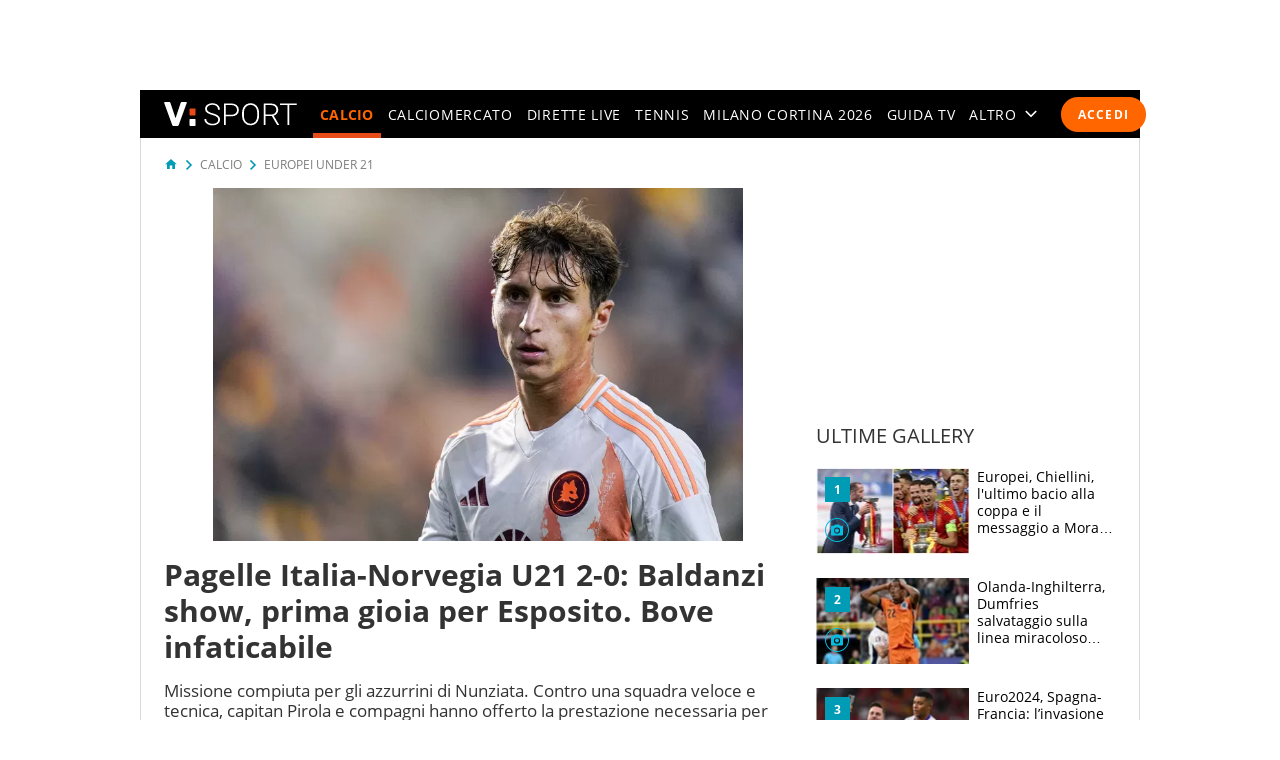

--- FILE ---
content_type: text/css
request_url: https://sport.virgilio.it/css/fogliaDesk.2.55.css
body_size: 31468
content:
@charset "UTF-8";.author-bio-expand[style*="--expdesc-rows-numb: 0"]:not(.author-bio-expand--open) .esperti-share,.visually-hidden{position:absolute;clip:rect(0 0 0 0);height:1px;width:1px;margin:-1px}@media only screen and (min-width:64em){.m-header__cta-live{position:absolute;clip:rect(0 0 0 0);height:1px;width:1px;margin:-1px}}body.nav-m--active{overflow:hidden}body.nav-m--active .m-container{background:#000}body.nav-m--active .m-container .u-m-header>:not(.nav-m),body.nav-m--active .m-container>:not(.u-m-header){filter:blur(5px) brightness(60%)}body.srcOpen{overflow:hidden;height:100vh}.badge-live,.live-btn{display:inline-flex;padding:.3em .5em;border-radius:.3em;font-weight:900;font-size:1.1rem;text-transform:uppercase;text-decoration:none;color:#fff;background:red}@font-face{font-display:swap;font-family:OpenSans;font-style:normal;font-weight:400;src:url(/font/OpenSans-Regular.woff2) format("woff2"),url(/font/OpenSans-Regular.woff) format("woff")}@font-face{font-display:swap;font-family:OpenSans;font-style:normal;font-weight:900;src:url(/font/OpenSans-Bold.woff2) format("woff2"),url(/font/OpenSans-Bold.woff) format("woff")}body{font-weight:400;font-size:1.2rem;line-height:1.167;color:#333}.nav-m__focuslinks__link:active,.nav-m__focuslinks__link:focus,.nav-m__link:active,.nav-m__link:focus{color:#e74b18}@media (pointer:fine){.nav-m__focuslinks__link:hover,.nav-m__link:hover{color:#e74b18}}.title-small-box{text-decoration:none;font-weight:600;color:inherit;font-size:1.3rem;line-height:1.2}.title-small-box--o{color:#f60}.title-small-box--g{color:#848484}.title-small-box--v{color:#02b454}.title-small-box--uc{text-transform:uppercase;padding:.5em 0;border-bottom:1px solid rgba(0,0,0,.15)}.title-medium-box{text-decoration:none;font-weight:600;color:inherit;font-size:1.6rem;line-height:1.2}.title-medium-box--o{color:#f60}.title-medium-box--g{color:#7d7d7d}.title-medium-box--v{color:#02b454}.title-medium-box--w{color:#fff}.title-elenchi{text-decoration:none;font-weight:400;color:inherit;font-size:2rem;line-height:1.2}.title-elenchi--w{color:#fff}.title-elenchi--o{color:#f60}.title-page{font-weight:900;font-size:2.4rem;line-height:1.2;text-align:left;color:inherit;padding-bottom:.8rem}@media only screen and (min-width:64em){.title-page{font-weight:900;font-size:3rem;padding-bottom:1.6rem}}.title-small-elenchi{font-weight:900;font-size:1.2rem;line-height:1.2;text-decoration:none;text-transform:uppercase;padding-bottom:.75em;border-bottom:1px solid rgba(0,0,0,.15);color:#333}.title-small-elenchi--o{color:#f60}.title-small-elenchi--g{color:#848484}.title-small-elenchi--v{color:#02b454}@media only screen and (min-width:37.5em){.title-small-elenchi{font-size:1.4rem}}.text-note{font-size:1.2rem;padding:.5rem;margin-bottom:.8rem;background:#d9d9d9}.text-note,.text-xXlarge{font-weight:400;color:inherit;line-height:1.25}.text-xXlarge{font-size:4rem}.text-xXlarge--s{color:#333f3f}.text-xlarge{font-weight:400;color:inherit;font-size:3.1rem;line-height:1.25}.text-xlarge--o{color:#f60}.text-large{font-weight:400;color:inherit;font-size:2.5rem;line-height:1.25}.text-large--o{color:#f60}.text-medium{font-weight:400;color:inherit;font-size:1.6rem;line-height:1.25}.text-medium--o{color:#f60}.title-page+.text-medium{font-weight:400;font-size:1.4rem;line-height:1.2}@media only screen and (min-width:64em){.title-page+.text-medium{font-size:1.7rem}}.text-mediumS{text-decoration:none;font-weight:400;color:inherit;font-size:1.4rem;line-height:1.25}.text-mediumS--o{color:#f60}.text-small{text-decoration:none;font-weight:400;color:inherit;font-size:1.3rem;line-height:1.25}.text-small--v{color:#02b454}.text-small--o{color:#f60}.text-xSmall{font-weight:400;color:inherit;font-size:1.1rem;line-height:1.2}.link-dark{color:#000}.link-dark,.link-darklight{text-decoration:none;cursor:pointer}.link-darklight{color:#848484}.link-light{color:#fff}.link-light,.link-orange{text-decoration:none;cursor:pointer}.link-orange{color:#f60}.link-same{color:inherit;cursor:pointer}.text-color{color:#333}.text-color--o{color:#f60}.text-color--g{color:#848484}.text-color--v{color:#02b454}.fonte{z-index:3;left:0;bottom:0;padding:.5rem 1rem;background-color:hsla(0,0%,100%,.8);font-size:1.2rem;white-space:nowrap}.fonte a{color:#f60;font-weight:600;text-decoration:none}.note-sm{color:#424242;font-size:1.1rem}.note-sm p:not(:first-of-type){margin-top:.5em}.title-paginated{display:flex;justify-content:space-between;align-items:baseline;flex-wrap:wrap}.pagination-info{font-weight:400;font-size:min(.7em,2rem)}.lab{padding:.3em .5em;font-style:var(--lab-fy,normal);font-weight:var(--lab-fw,600);font-size:var(--lab-fs,1rem);text-transform:uppercase;text-decoration:none;color:var(--lab-c,inherit);background-color:var(--lab-bc,transparent)}.lab--live{--lab-c:#fff;--lab-bc:red;--lab-fw:900;border-radius:.3em}.lab--c1{--lab-c:#fff;--lab-bc:#6c6c6c;--lab-fw:900;border-radius:.3em}.lab--abvimg{position:absolute;z-index:3;top:.5rem;left:.5rem}.lab--abvimg~.icon-lnc{display:none}.m-content{visibility:visible}.fixHeader .u-m-header{position:fixed;z-index:10;top:-4.8rem;left:0}@media only screen and (min-width:64em){.fixHeader .u-m-header{left:50%;margin-left:-50rem}.fixHeader .u-m-header:before{content:"";position:absolute;left:-100%;right:-100%;top:0;bottom:0;background:#000;z-index:-1}}@media only screen and (min-width:85.4375em){.fixHeader .u-m-header{margin-left:-59.6rem}}.m-header__cta-live{transition:opacity .2s cubic-bezier(.55,0,.1,1);opacity:1}.m-header__cta-live__svg>circle{fill:red}.m-header__cta-live__svg>text{font:600 .9rem/1 OpenSans,Open Sans,Arial,sans-serif}.nav-m:after{content:"Virgilio Sport è un prodotto Italiaonline";font-size:1.2rem;line-height:1.2;display:block;margin:1rem 0 0;padding:1rem;color:hsla(0,0%,100%,.4);background:#000 linear-gradient(0deg,hsla(0,0%,100%,.3),hsla(0,0%,100%,.3)) no-repeat 50% 0/calc(100% - 2rem) .1rem}@media only screen and (min-width:64em){.nav-m:after{content:none}}.nav-m__list{font:600 1.6rem/1.1 OpenSans,Open Sans,Arial,sans-serif;letter-spacing:.1em;text-transform:uppercase;font-weight:400;font-size:1.4rem}@media only screen and (min-width:64em){.nav-m__list{transition:opacity .2s cubic-bezier(.55,0,.1,1);opacity:1;letter-spacing:.05em}}@media only screen and (min-width:85.4375em){.nav-m__list{letter-spacing:.1em}}.nav-m__list--sub{max-height:calc(100% - 14.04rem)}.nav-s--active .nav-m__list:not(.nav-m__list--sub){overflow:hidden}@media only screen and (min-width:64em){.nav-s--active .nav-m__list:not(.nav-m__list--sub){overflow:visible}}.nav-m__item{display:flex;align-items:center;min-height:4.8rem;padding-right:0;padding-left:1em}@media only screen and (min-width:64em){.nav-m__item{padding-right:.5em;padding-left:.5em}}@media only screen and (min-width:85.4375em){.nav-m__item{padding-right:1em;padding-left:1em}}.nav-m__link{-webkit-user-select:none;-moz-user-select:none;user-select:none}.nav-s__trigger{background:transparent;text-transform:uppercase}.nav-s__trigger__text{align-self:center}@media only screen and (min-width:64em){.nav-s--altro{transform:translate3d(0,0,0)}.nav-s--altro .nav-m__list--sub{flex-direction:column;justify-content:flex-start;max-height:none}.nav-s--altro .nav-m__item{padding-right:.86em;padding-left:.86em}.nav-s--active .nav-s--altro{right:0;left:auto;bottom:auto;width:auto;height:auto;max-width:none;min-height:4.8rem;max-height:none;background:#333}.nav-s--altro .nav-s__trigger--close{display:none}.nav-s__trigger--altro{display:flex;align-items:center;justify-content:space-between;letter-spacing:.05em}}@media only screen and (min-width:64em) and (min-width:85.4375em){.nav-s__trigger--altro{letter-spacing:.1em}}@media only screen and (min-width:64em){.nav-s__trigger--altro:active,.nav-s__trigger--altro:focus{color:inherit}}@media only screen and (min-width:64em) and (pointer:fine){.nav-s__trigger--altro:hover{color:#e74b18}}@media only screen and (min-width:64em){.nav-s__trigger--altro__icon{opacity:1;fill:currentColor;transform:rotate(90deg)}.nav-s__trigger--altro[aria-expanded=true]{color:#e74b18}.nav-s__trigger--altro[aria-expanded=true]:before{content:"";z-index:-1;position:absolute;top:0;right:0;bottom:0;left:0;background:#333}.nav-s__trigger--altro[aria-expanded=true] .nav-s__trigger--altro__icon{transform:rotate(-90deg)}}.nav-m__focuslinks{flex:0 0 auto;flex-direction:column;align-items:flex-start;color:#fff;background:#292929}.nav-m__focuslinks__item,.nav-m__focuslinks__tit{display:flex;align-items:center;min-height:4.8rem}.nav-m__focuslinks__tit{font-weight:900;color:inherit}.nav-m__focuslinks__item{padding-right:1em;padding-left:1em}.nav-m__focuslinks__link{-webkit-user-select:none;-moz-user-select:none;user-select:none;margin-left:-1em;padding-left:1em;border-left:.1rem solid #e74b18}.nav-m__focuslinks--desk{display:flex;overflow:hidden;font:400 1.4rem/1.1 OpenSans,Open Sans,Arial,sans-serif;letter-spacing:.1em;text-transform:uppercase;color:#000}@media only screen and (min-width:64em){.nav-m__focuslinks--desk{margin-top:-1.2rem}}.nav-m__focuslinks--desk .nav-m__focuslinks__link,.nav-m__focuslinks--desk .nav-m__focuslinks__link:link,.nav-m__focuslinks--desk .nav-m__focuslinks__link:visited{color:inherit}.nav-m__focuslinks--desk .nav-m__focuslinks__list{display:flex}.nav-m__focuslinks--desk .nav-m__focuslinks__tit{margin-right:1em}:root{--diff-nav:0}@media (pointer:fine){.nav-liv__link:hover{color:#e74b18}}@media only screen and (min-width:37.5em){.nav-liv__el--movable{transition:transform .2s cubic-bezier(.55,0,.1,1)}.nav-liv--step1 .nav-liv__el--movable{transform:translate3d(0,0,0)}.nav-liv--step2 .nav-liv__el--movable{transform:translate3d(var(--diff-nav),0,0)}}body>.spinner{display:none}.plain-button{display:flex;justify-content:center;align-items:center;position:relative;z-index:0;color:#000;background:transparent;text-decoration:none}.plain-button--w{color:#fff}.plain-button--o{color:#f60}.plain-button--v{color:#02b454}.plain-button__btn{display:flex;justify-content:center;align-items:center;padding:.5rem 0;font-size:1.3rem;font-weight:600;white-space:nowrap;cursor:pointer}.plain-button__btn+.plain-button__btn{margin-left:.5rem}.plain-button__btn--box,.plain-button__btn--g,.plain-button__btn--r,.plain-button__btn--top{border-radius:.5rem;margin:.8rem 0;padding:.5rem .8rem}.plain-button__btn--box{background:#7d7d7d}.plain-button__btn--box:before{content:"";display:block;width:100%;height:.1rem;position:absolute;z-index:-1;top:calc(50% - .1rem);background:#7d7d7d;left:0}.plain-button__btn--top{background:#292929}.plain-button__btn--g{background:#02b454}.plain-button__btn--r{background:red}.plain-button__btn--light{font-weight:900;font-size:1.2rem;text-transform:uppercase;border-radius:.42em;padding:.667em 1.33em;color:#7d7d7d;background:#e2e2e2;border:.1rem solid #e2e2e2}.plain-button__btn--light[class*="--active"]{color:#333;border-color:#7d7d7d}.plain-button__btn--outline{--svg-fc:currentColor;font-weight:700;font-size:1.2rem;text-transform:uppercase;min-height:3.2rem;padding:0 .8rem;color:#8d8d8d;background:#fff;border:.1rem solid}.plain-button__btn--outline[class*="--active"]{color:#e74b18}.plain-button__icon{width:1.3rem;height:1.3rem;margin-left:.4rem;fill:currentColor}.reload-btn{display:inline-flex;justify-content:center;align-items:center;padding:.333em .833em;border:0;border-radius:.333em;font-weight:600;font-size:1.2rem;line-height:1.167;text-transform:uppercase;text-decoration:none;-webkit-user-select:none;-moz-user-select:none;user-select:none;color:#fff;background:#f60}.reload-btn__icon{width:1.4em;height:1.4em;fill:currentColor}.reload-btn__txt{margin-left:.5em}.reload-btn:active{transform:scale(96%)}.cta-btn{background-color:#f60;color:#fff;display:flex;justify-content:center;align-items:center;padding:.875em;border:0;border-radius:.333em;font-weight:600;font-size:1.2rem;line-height:1.167;text-transform:uppercase;text-decoration:none;margin:auto}.cta-lnk{display:block;font-size:1.6rem;line-height:1.2;margin:2.4rem auto;color:#000;text-align:center;max-width:435px;font-weight:600}.ClsL{position:absolute;z-index:10;right:0;top:0;width:4.8rem;height:100vh}@media only screen and (min-width:37.5em){.ClsL{width:50%}}.m-form{position:relative;display:inherit}.m-form__input{font-size:7.2rem;font-size:clamp(2.2rem,4.464vw + .771rem,7.2rem);font-family:inherit;display:block;padding:.5rem;border:solid #000;border-width:0 0 .2rem;-webkit-appearance:textfield;-moz-appearance:textfield;appearance:textfield;border-radius:0;color:inherit;background-color:hsla(0,0%,100%,0)}.m-form__input:focus{outline:none}.m-form__input::-webkit-input-placeholder{color:#000}.m-form__input:-moz-placeholder,.m-form__input::-moz-placeholder{color:#000}.m-form__input:-ms-input-placeholder{color:#000}.m-form__input::-webkit-search-cancel-button,.m-form__input::-webkit-search-decoration,.m-form__input::-webkit-search-results-button,.m-form__input::-webkit-search-results-decoration{display:none}.m-form button{display:none}@media only screen and (min-width:64em){.m-form{width:70%}.m-form:after{content:"Fai Click sull'icona o premi Invio per cercare";position:absolute;right:0;bottom:-2.5rem;font-size:1.1rem;font-weight:700;color:#e74b18}.m-form button{display:block;background:transparent;border:0}.m-form__button{position:absolute;right:0;top:0;bottom:0;display:flex;align-items:center;justify-content:center}.m-form__icon{width:6.2rem;height:6.2rem;fill:#e74b18;cursor:pointer}}.m-form__select{position:relative;display:inline-flex;justify-content:center;align-items:center;height:var(--select-h,3.4em);overflow:hidden;border:1px solid #999;background:#f7f7f7;font:600 1.6rem/3.4 OpenSans,Open Sans,Arial,sans-serif}.m-form__select>select{cursor:pointer;-webkit-appearance:none;-moz-appearance:none;appearance:none;position:relative;z-index:3;width:100%;height:inherit;padding:0 3em 0 1.5em;border:none;white-space:nowrap;overflow:hidden;text-overflow:ellipsis;text-transform:inherit;font:inherit;line-height:1.4;color:var(--select-c,#02b454);background:transparent}.m-form__select>select::-ms-expand{display:none}.m-form__select>select>option{-webkit-appearance:none;-moz-appearance:none;appearance:none;padding:0 .35em;font-weight:400;background:inherit}.m-form__select:after{pointer-events:none;content:"";width:0;height:0;border:solid transparent;border-top:solid #7d7d7d;border-width:.5em .44em 0;position:absolute;z-index:2;top:calc(50% - .25em);right:1.06em}.m-form__select--medium{--select-c:#000;font-size:1.3rem;line-height:normal;text-transform:uppercase}.m-form__label-select{display:flex;flex-direction:column;align-items:center}.m-form__label-select>.m-form__label{margin-bottom:.75em}@media only screen and (min-width:37.5em){.m-form__label-select{flex-direction:row;justify-content:center}.m-form__label-select>.m-form__label{margin-right:1em;margin-bottom:0}}.m-form__chk{display:flex;align-items:center;padding:.5rem 0;cursor:pointer;-webkit-user-select:none;-moz-user-select:none;user-select:none}.m-form__chk-inp{flex:0 0 0}.m-form__chk-chm{flex:0 0 2.4rem;position:relative;width:2.4rem;height:2.4rem;margin-right:.4rem;display:flex;align-items:center;justify-content:center;background:transparent url("data:image/svg+xml;charset=utf8,%3Csvg viewBox='0 0 24 25' fill='none' xmlns='http://www.w3.org/2000/svg'%3E%3Cpath d='M5 21.5c-.55 0-1.02-.196-1.413-.587A1.926 1.926 0 0 1 3 19.5v-14c0-.55.196-1.02.587-1.412A1.926 1.926 0 0 1 5 3.5h14c.55 0 1.02.196 1.413.588.391.391.587.862.587 1.412v14c0 .55-.196 1.02-.587 1.413A1.926 1.926 0 0 1 19 21.5H5Zm0-2h14v-14H5v14Z' fill='%23000'/%3E%3C/svg%3E") no-repeat;background-size:cover}input:checked~.m-form__chk-chm{background-image:url("data:image/svg+xml;charset=utf8,%3Csvg viewBox='0 0 24 25' fill='none' xmlns='http://www.w3.org/2000/svg'%3E%3Cpath d='m10.6 16.7 7.05-7.05-1.4-1.4-5.65 5.65-2.85-2.85-1.4 1.4 4.25 4.25ZM5 21.5c-.55 0-1.02-.196-1.413-.587A1.926 1.926 0 0 1 3 19.5v-14c0-.55.196-1.02.587-1.412A1.926 1.926 0 0 1 5 3.5h14c.55 0 1.02.196 1.413.588.391.391.587.862.587 1.412v14c0 .55-.196 1.02-.587 1.413A1.926 1.926 0 0 1 19 21.5H5Zm0-2h14v-14H5v14Z' fill='%23000'/%3E%3C/svg%3E")}input:disabled~.m-form__chk-chm{opacity:.1;pointer-events:none}.no-conn{background:#292929;align-items:center;justify-content:center;padding:.8rem 0}.no-conn__cnt{flex:0 0 4.4rem;text-align:center}.no-conn__icon{width:2.4rem;height:2.4rem;fill:#fff;display:inline-block;vertical-align:middle;fill:#f7f7f7}.no-conn__icon--o{fill:#f60}.no-conn__txt{color:#fff;font-size:1.4rem}.no-conn__lnk{text-decoration:none;color:#f60}.u-p-content{padding:0 .8rem}@media only screen and (min-width:64em){.u-p-content{padding:0 2.4rem}}.u-ma{margin:auto}.u-mt-xSml{margin-top:1rem}.u-mt-sml{margin-top:2rem}.u-mt-mdm{margin-top:3rem}.u-mb-xSml{margin-bottom:1rem}.u-mb-sml{margin-bottom:2rem}.u-mb-mdm{margin-bottom:3rem}.u-pl-xSml{padding-left:1rem}.u-pb-xSml{padding-bottom:1rem}.u-txt-mbld{font-weight:600}.u-txt-rgl{font-weight:400}.u-txt-lgh{font-weight:300}.u-txt-lf{text-align:left}.u-txt-lr{text-align:right}.u-txt-cn{text-align:center!important}.u-txt-blk{display:block}.u-txt-nwrp{white-space:nowrap}.u-txt-upcs{text-transform:uppercase}.u-overflow-hidden{overflow:hidden}.u-scroll-x{overflow-x:auto}.u-scroll-y{overflow-y:auto}.u-static{position:static}.u-h,.u-s-fm{position:absolute;top:-999em}@media only screen and (min-width:37.5em){.u-s-fm{position:static}}.u-s-fl{position:absolute;top:-999em}@media only screen and (min-width:64em){.u-s-fl{position:static}.u-h-fl{position:absolute;top:-999em}}@media only screen and (min-width:37.5em){.u-h-fm{position:absolute;top:-999em}}.u-flex,.u-flex-r{display:flex}.u-flex-r{justify-content:flex-end;flex-flow:row wrap}.u-flex-c{display:flex;justify-content:center}.u-flex-col{display:flex;flex-direction:column}.u-flex-sb{display:flex;justify-content:space-between}.u-flex-wr{flex-wrap:wrap}.u-flex-ac{align-items:center}.u-flex-b-1col{flex-basis:100%;max-width:100%}.u-grid{display:grid;grid-gap:var(--gap,0);gap:var(--gap,0)}.u-grid-full-col{grid-column:1/-1}.u-grid-1-3col{grid-template-columns:1fr}@media only screen and (min-width:37.5em){.u-grid-1-3col{grid-template-columns:repeat(3,1fr)}}.u-grid-1-Xcol{grid-template-columns:repeat(auto-fit,minmax(var(--w-col),1fr))}.u-dv-std{background:#333}.u-dv-lht,.u-dv-std{display:block;border:0;height:1px}.u-dv-lht{background:#d9d9d9}.u-sh-txt1{text-shadow:0 0 .3rem #000}.m-grd{transition:transform .2s cubic-bezier(.55,0,.1,1),opacity .2s cubic-bezier(.55,0,.1,1)}.srcOpen .m-grd{opacity:0}.scrollDown .u-m-header{transform:translateY(4.8rem)}@media only screen and (min-width:37.5em){.fixHeader.nav-m--active .u-m-header{transform:translate3d(calc(-100vw + 50%),4.8rem,0)}}@media only screen and (min-width:64em){.scrollDown .u-m-header{transform:translateY(4.8rem)}}.nav-m,.nav-s{transition:transform .2s cubic-bezier(.55,0,.1,1)}.nav-m--active .nav-m,.nav-s--active>.nav-s{transform:translate3d(0,0,0)}.cmp-search__close,.cmp-search__inner{transition:all .6s cubic-bezier(.2,1,.3,1)}.srcOpen .cmp-search__inner{transform:translate3d(0,0,0)}.srcOpen .cmp-search__close{transform:scale3d(1,1,1);opacity:1}.m-form__input{transition:border-color .2s cubic-bezier(.2,1,.3,1),box-shadow .2s cubic-bezier(.2,1,.3,1)}.m-form__input:focus{box-shadow:0 .8rem .6rem -.6rem rgba(0,0,0,.1);border-bottom-color:#e74b18}.lazyloaded{transition:opacity .2s cubic-bezier(.55,0,.1,1)}.fixIt{transition:transform .2s cubic-bezier(.55,0,.1,1)}.scrollDown .fixIt{transform:translate3d(0,5.5rem,0)}.sport-live__bullet{transition:transform .2s cubic-bezier(.55,0,.1,1);transform:scale(1)}.sport-live__bullet--active{transform:scale(1.2)}.fixMatch .live-match{--valueShiftStart:0;--valueShiftEnd:5rem;animation:shiftUpDown .2s forwards}@keyframes shiftUpDown{0%{transform:translate3d(0,var(--valueShiftStart,0),0)}to{transform:translate3d(0,var(--valueShiftEnd,5rem),0)}}.notifica-goal__not{animation:fadein 2s}.live-cronaca__item--new{animation:fadein 3s}@keyframes fadein{0%{opacity:0}to{opacity:1}}#iol_player_container,.iol_player_container{transition:transform .2s cubic-bezier(.55,0,.1,1)}.scrollDown #iol_player_container.vjs-top-parent-mobile,.scrollDown .iol_player_container.vjs-top-parent-mobile{transform:translate3d(0,4.8rem,0)}.extP{transition:opacity 1s cubic-bezier(.55,0,.1,1)}@keyframes overlay{0%{opacity:0}to{opacity:1}}.pager__gg{transition:transform .4s cubic-bezier(.55,0,.1,1)}.mn_l{position:fixed;left:0;top:0;right:0;bottom:0;background:rgba(0,0,0,.35);z-index:10000111;align-items:center;justify-content:center;display:none}@media only screen and (min-width:64em){.extP{position:relative;z-index:11;background:#fff;border:.1rem solid #d9d9d9;padding:4rem;display:flex;align-items:center;justify-content:center;width:89rem;opacity:0}.extP--reveal{opacity:1}.extP__cls{position:absolute;top:1rem;right:1rem;background:transparent;cursor:pointer}.extP__icn{width:2.8rem;height:2.8rem}.extP .adv{flex:0 0 30rem;float:none;width:30rem;min-height:25rem;margin:0 3rem}.extP__itm{flex:1 1 auto;max-width:27.4rem}}@media only screen and (min-width:85.4375em){.extP{width:99rem}}.e21-sport-live .sport-live__bullet--active{background-color:#03bedd}.cat.cat--e21,.e21-nav__list--sub,.sz-e21 .cls-sdx__title,.sz-e21 .griglia-lanci--trend .griglia-lanci__item:before,.sz-e21 .nav-t__wrapper::-webkit-scrollbar-thumb,.sz-e21 .paging__active,.sz-e21 .table__baloon{background-color:#009bb4}.e21-box-video .plain-button--o,.e21-box-video .title-elenchi--o,.e21-sport-live .match__comp,.e21-sport-live .plain-button--o,.e21-sport-live.sport-live:before,.sz-e21 .cal-tabs__item--active,.sz-e21 .paging__link:link,.sz-e21 .paging__link:visited{color:#03bedd}.e21-nav__link:active,.e21-nav__link:focus,.sz-e21 .colDx .link-orange,.sz-e21 .colSx .link-orange,.sz-e21 .entry-content a:not([class]),.sz-e21 .fonte a,.sz-e21 .live__info a,.sz-e21 .lswitch__lbl,.sz-e21 .m-form__select>select,.sz-e21 .plain-button--o,.sz-e21 .plain-button--v,.sz-e21 .scheda-link__link--active,.sz-e21 .text-medium--o,.sz-e21 .text-mediumS--o,.sz-e21 .text-small--o,.sz-e21 .title-elenchi--o,.sz-e21 .title-medium-box--o,.sz-e21 .title-medium-box--v,.sz-e21 .title-small-box--o,.sz-e21 [class*=tabs__item--active]{color:#009bb4}@media only screen and (min-width:64em){.e21-nav__link:hover{color:#009bb4}}.e21-nav__list--sub .nav-m__link--active,.e21-nav__list--sub .nav-m__link--active:link,.e21-nav__list--sub .nav-m__link--active:visited,.e21-nav__list--sub .nav-m__link:active,.e21-nav__list--sub .nav-m__link:focus{color:#aae800}@media only screen and (min-width:64em){.e21-nav__list--sub .nav-m__link:hover{color:#aae800}}@media only screen and (max-width:63.937em){.nav-s--e21 .nav-s,.nav-s--e21 .nav-s__trigger--close{background-color:#009bb4}.nav-s--e21 .nav-s__trigger--close .nav-s__icon{fill:#fff;filter:none}.nav-s--e21 .nav-s__trigger--open .nav-s__icon{fill:#000}}.sz-e21 .icon-lnc__icon,.sz-e21 .lancio-vid__icon{fill:#03bedd}.sz-e21 .link-rapidi__item:nth-child(2n):before{border-left-color:#03bedd}@media only screen and (min-width:64em){.sz-e21 .link-rapidi__item:not(:first-child):before{border-left-color:#03bedd}}.sz-e21 [class*=tabs__item--active]{border-top-color:#009bb4}.sz-e21 .match-stats__bar--home{background:#17dbfc linear-gradient(270deg,#03bedd,#03bedd) no-repeat 100.2% 50%}.sz-e21 .match-stats__bar--away{background:#03bedd linear-gradient(90deg,#17dbfc,#17dbfc) no-repeat 0 50%}.cat.cat--e21[class*=cat--]:before{content:none}@media only screen and (min-width:37.5em){.lancio-vh .cat.cat--e21{color:#009bb4}}.e21-box-video .plain-button--o .plain-button__icon{fill:currentColor}.sz-tokyo2020 .griglia-lanci--trend .griglia-lanci__item:before,.tokyo2020-sport-live .sport-live__bullet--active{background-color:#e52353}.cat.cat--tokyo2020,.sz-tokyo2020 .cls-sdx__title,.sz-tokyo2020 .nav-t__wrapper::-webkit-scrollbar-thumb,.sz-tokyo2020 .paging__active,.sz-tokyo2020 .table__baloon,.tokyo2020-nav__list--sub{background-color:#a22e37}.sz-tokyo2020 .cal-tabs__item--active,.sz-tokyo2020 .paging__link:link,.sz-tokyo2020 .paging__link:visited,.tokyo2020-box-video .plain-button--o,.tokyo2020-box-video .title-elenchi--o,.tokyo2020-sport-live .match__comp,.tokyo2020-sport-live .plain-button--o,.tokyo2020-sport-live.sport-live:before{color:#e52353}.sz-tokyo2020 .colDx .link-orange,.sz-tokyo2020 .colSx .link-orange,.sz-tokyo2020 .entry-content a:not([class]),.sz-tokyo2020 .fonte a,.sz-tokyo2020 .live__info a,.sz-tokyo2020 .lswitch__lbl,.sz-tokyo2020 .m-form__select>select,.sz-tokyo2020 .plain-button--o,.sz-tokyo2020 .plain-button--v,.sz-tokyo2020 .scheda-link__link--active,.sz-tokyo2020 .text-medium--o,.sz-tokyo2020 .text-mediumS--o,.sz-tokyo2020 .text-small--o,.sz-tokyo2020 .title-elenchi--o,.sz-tokyo2020 .title-medium-box--o,.sz-tokyo2020 .title-medium-box--v,.sz-tokyo2020 .title-small-box--o,.sz-tokyo2020 [class*=tabs__item--active],.tokyo2020-nav__link:active,.tokyo2020-nav__link:focus{color:#a22e37}@media only screen and (min-width:64em){.tokyo2020-nav__link:hover{color:#a22e37}}.tokyo2020-nav__link.nav-m__link--active,.tokyo2020-nav__link.nav-m__link--active:link,.tokyo2020-nav__link.nav-m__link--active:visited{color:#a22e37}.tokyo2020-nav__list--sub .nav-m__link:active,.tokyo2020-nav__list--sub .nav-m__link:focus{color:#fff}.tokyo2020-nav__list--sub .nav-m__link--active,.tokyo2020-nav__list--sub .nav-m__link--active:link,.tokyo2020-nav__list--sub .nav-m__link--active:visited{color:#aee800}@media only screen and (min-width:64em){.tokyo2020-nav__list--sub .nav-m__link:hover{color:#fff}}@media only screen and (max-width:63.937em){.nav-s--tokyo2020 .nav-s,.nav-s--tokyo2020 .nav-s__trigger--close{background-color:#a22e37}.nav-s--tokyo2020 .nav-s__trigger--close .nav-s__icon{fill:#fff;filter:none}.nav-s--tokyo2020 .nav-s__trigger--open .nav-s__icon{fill:#000}}.sz-tokyo2020 .icon-lnc__icon,.sz-tokyo2020 .lancio-vid__icon{fill:#e52353}.sz-tokyo2020 .griglia-lanci.griglia-lanci-fotogallery{background-color:#eaeaea;padding:16px;margin-bottom:16px}.sz-tokyo2020 .griglia-lanci.griglia-lanci-fotogallery .icon-lnc__icon{fill:#fff}.sz-tokyo2020 .griglia-lanci .griglia-lanci__item .lancio-vh .lancio-vh__cont .lancio-vh__text .lancio-vh__title{margin-top:0}.sz-tokyo2020 .griglia-lanci .griglia-lanci__item .lancio-vh .cat+.lancio-vh__cont .lancio-vh__text .lancio-vh__title{margin-top:16px}.sz-tokyo2020 .exp-t__btn.plain-button--v{color:#02b454;padding:1rem 0 0}.sz-tokyo2020 .foglia__image{position:relative}.sz-tokyo2020 .link-rapidi__item:nth-child(2n):before{border-left-color:#e52353}@media only screen and (min-width:64em){.sz-tokyo2020 .link-rapidi__item:not(:first-child):before{border-left-color:#e52353}}.sz-tokyo2020 [class*=tabs__item--active]{border-top-color:#02b454;color:#333f3f;padding:25px}.sz-tokyo2020 .match-stats__bar--home{background:#ea5177 linear-gradient(270deg,#e52353,#e52353) no-repeat 100.2% 50%}.sz-tokyo2020 .match-stats__bar--away{background:#e52353 linear-gradient(90deg,#ea5177,#ea5177) no-repeat 0 50%}.cat.cat--tokyo2020[class*=cat--]:before{content:none}@media only screen and (min-width:37.5em){.lancio-vh .cat.cat--tokyo2020{color:#a22e37}}.tokyo2020-box-video .plain-button--o .plain-button__icon{fill:currentColor}.sz-olimpiadi{--c-olimpiadi_0:#e52353;--c-olimpiadi_1:#a22e37;--c-olimpiadi_2:#eaeaea;--c-olimpiadi_3:#e83964;--c-olimpiadi_4:#02b454;--c-olimpiadi_5:#fff;--c-olimpiadi_6:#e74b18;--c-olimpiadi_7:#fff;--c-olimpiadi_8:#a22e37;--c-olimpiadi--logo:url(../img/olimpiadi/olympic_flag.svg)}.sz-olimpiadi--tokyo2020{--c-olimpiadi_0:#e52353;--c-olimpiadi_1:#a22e37;--c-olimpiadi_2:#eaeaea;--c-olimpiadi_3:#e83964;--c-olimpiadi_4:#02b454;--c-olimpiadi_5:#fff;--c-olimpiadi_6:#e74b18;--c-olimpiadi_7:#fdc300;--c-olimpiadi_8:#a22e37}.sz-olimpiadi--parigi2024{--c-olimpiadi_0:#d9c47a;--c-olimpiadi_1:#003561;--c-olimpiadi_2:#eaeaea;--c-olimpiadi_3:#e83964;--c-olimpiadi_4:#02b454;--c-olimpiadi_5:#fff;--c-olimpiadi_6:#d9c47a;--c-olimpiadi_7:#d9c47a;--c-olimpiadi_8:#003561}.sz-olimpiadi--milanocortina2026{--c-olimpiadi_0:#fff;--c-olimpiadi_1:#004a5c;--c-olimpiadi_2:#eaeaea;--c-olimpiadi_3:#e83964;--c-olimpiadi_4:#02b454;--c-olimpiadi_5:#f3ea5d;--c-olimpiadi_6:#f3ea5d;--c-olimpiadi_7:#fff;--c-olimpiadi_8:#004a5c}@media only screen and (min-width:64em){.sz-olimpiadi .nav-liv-1__list:before{content:"";width:5rem;background:url() no-repeat 50%/contain;background-image:var(--c-olimpiadi--logo)}}.sz-olimpiadi .nav-m__item--olimpiadi{background-color:var(--c-olimpiadi_8)}@media only screen and (max-width:63.937em){.sz-olimpiadi .nav-m__item--olimpiadi:before{width:300px;content:"";position:absolute;left:0;top:48px;background-image:url([data-uri]);height:48px;background-position:50% 50%;pointer-events:none}}.sz-olimpiadi .nav-m__item--olimpiadi>.nav-m__link,.sz-olimpiadi .nav-m__item--olimpiadi>.nav-m__link--active,.sz-olimpiadi .nav-m__item--olimpiadi>.nav-m__link--active:link,.sz-olimpiadi .nav-m__item--olimpiadi>.nav-m__link--active:visited{color:var(--c-olimpiadi_7);font-weight:700}@media only screen and (min-width:64em){.sz-olimpiadi .nav-m__item--olimpiadi>.nav-m__link:after{background-color:var(--c-olimpiadi_7)}}.sz-olimpiadi .nav-m__item--olimpiadi .nav-m__list .nav-m__link{color:var(--c-olimpiadi_5)}.sz-olimpiadi .nav-m__item--olimpiadi .nav-m__list .nav-m__link--active,.sz-olimpiadi .nav-m__item--olimpiadi .nav-m__list .nav-m__link:active,.sz-olimpiadi .nav-m__item--olimpiadi .nav-m__list .nav-m__link:focus{color:var(--c-olimpiadi_7)}@media only screen and (min-width:64em){.sz-olimpiadi .nav-m__item--olimpiadi .nav-m__list .nav-m__link:hover{color:var(--c-olimpiadi_7)}}.sz-olimpiadi .nav-liv__link:active,.sz-olimpiadi .nav-liv__link:focus{color:var(--c-olimpiadi_5)}@media only screen and (min-width:64em){.sz-olimpiadi .nav-liv__link:hover{color:var(--c-olimpiadi_5)}}.sz-olimpiadi .cls-sdx__title{background-color:var(--c-olimpiadi_1)}.sz-olimpiadi .cls-sdx__title .title-elenchi{color:var(--c-olimpiadi_0)}.sz-olimpiadi .griglia-lanci.griglia-lanci-fotogallery{background-color:var(--c-olimpiadi_2);padding:16px;margin-bottom:16px}.sz-olimpiadi .griglia-lanci .griglia-lanci__item .lancio-vh .lancio-vh__cont .lancio-vh__text .lancio-vh__title{margin-top:0}.sz-olimpiadi .griglia-lanci .griglia-lanci__item .lancio-vh .cat+.lancio-vh__cont .lancio-vh__text .lancio-vh__title{margin-top:16px}.sz-olimpiadi .nav-t__wrapper::-webkit-scrollbar-thumb{background-color:var(--c-olimpiadi_1)}.sz-olimpiadi .exp-t__btn.plain-button--v{padding:1rem 0 0}.sz-olimpiadi .cal-tabs__item--active{color:var(--c-olimpiadi_0)}.sz-olimpiadi .fonte a,.sz-olimpiadi .live__info a,.sz-olimpiadi .m-form__select>select,.sz-olimpiadi .scheda-link__link--active{color:var(--c-olimpiadi_1)}.sz-olimpiadi .foglia__image{position:relative}.sz-olimpiadi .link-rapidi__item:nth-child(2n):before{border-left-color:var(--c-olimpiadi_0)}@media only screen and (min-width:64em){.sz-olimpiadi .link-rapidi__item:not(:first-child):before{border-left-color:var(--c-olimpiadi_0)}}.sz-olimpiadi .brdCrmb__icon{fill:var(--c-olimpiadi_1)}.sz-olimpiadi .table__baloon{background-color:var(--c-olimpiadi_1)}.sz-olimpiadi .entry-content a:not([class]){color:var(--c-olimpiadi_1)}.sz-olimpiadi .entry-content .olimpiadi-calendario a{text-decoration:none}.sz-olimpiadi .entry-content .olimpiadi-calendario-table-wrap{overflow-x:scroll}.sz-olimpiadi .entry-content .olimpiadi-calendario table td{padding:.25em .5em;border:1px solid}.sz-olimpiadi .entry-content .olimpiadi-calendario table td>a{font-weight:700}.sz-olimpiadi .lswitch__lbl{color:var(--c-olimpiadi_1)}.sz-olimpiadi .paging__active{background-color:var(--c-olimpiadi_1)}.sz-olimpiadi .paging__link:link,.sz-olimpiadi .paging__link:visited{color:var(--c-olimpiadi_0)}.sz-olimpiadi .pager__btn{background-color:var(--c-olimpiadi_1)}.sz-olimpiadi [class*=tabs__item--active]{color:var(--c-olimpiadi_1);border-top-color:var(--c-olimpiadi_4);color:#333f3f;padding:25px}.sz-olimpiadi .match-stats__bar--home{background:var(--c-olimpiadi_3) linear-gradient(to left,var(--c-olimpiadi_0),var(--c-olimpiadi_0)) no-repeat 100.2% 50%}.sz-olimpiadi .match-stats__bar--away{background:var(--c-olimpiadi_0) linear-gradient(to right,var(--c-olimpiadi_3),var(--c-olimpiadi_3)) no-repeat 0 50%}.olimpiadi-wrapper{display:flex;align-items:center;padding:2.4rem;border-bottom:1px solid #d9d9d9;margin-bottom:2.4rem}p+.olimpiadi-wrapper{border-top:1px solid #7d7d7d}.olimpiadi-wrapper p{flex:0 0 40%;font-weight:700;font-size:1.8rem;color:var(--c-olimpiadi_1)}.olimpiadi-wrapper ul{flex:0 0 60%;list-style:none;padding-left:0;font-size:1.6rem}.olimpiadi-wrapper ul li{margin:.6rem 0}.olimpiadi-wrapper ul li a{text-decoration:none;color:#000}.olimpiadi-widget .title-elenchi{color:var(--c-olimpiadi_4)}.cat--olimpiadi{background-color:var(--c-olimpiadi_1);color:var(--c-olimpiadi_7)}.cat--olimpiadi:before{display:none}.sz-wc22 .cls-sdx__title{background-color:#6f0420}.sz-wc22 .griglia-lanci--trend .griglia-lanci__item:before{background-color:#fd751b}.sz-wc22 .nav-t__wrapper::-webkit-scrollbar-thumb{background-color:#6f0420}.sz-wc22 .title-medium-box--o,.sz-wc22 .title-small-box--o{color:#fd751b}.sz-wc22 .title-medium-box--v{color:#6f0420}.sz-wc22 .text-medium--o,.sz-wc22 .text-mediumS--o,.sz-wc22 .text-small--o,.sz-wc22 .title-elenchi--o{color:#fd751b}.sz-wc22 .plain-button--v{color:#6f0420}.sz-wc22 .cal-tabs__item--active{color:#fd751b}.sz-wc22 .fonte a,.sz-wc22 .live__info a,.sz-wc22 .m-form__select>select,.sz-wc22 .scheda-link__link--active{color:#6f0420}.sz-wc22 .colDx .link-orange,.sz-wc22 .colSx .link-orange{color:#fd751b}.sz-wc22 .table__baloon{background-color:#6f0420}.sz-wc22 .entry-content a:not([class]),.sz-wc22 .lswitch__lbl{color:#6f0420}.sz-wc22 .paging__active{background-color:#6f0420}.sz-wc22 .paging__link:link,.sz-wc22 .paging__link:visited{color:#fd751b}.sz-wc22 [class*=tabs__item--active]{color:#fd751b;border-top-color:currentColor}.cat.cat--wc22{background-color:#6f0420}.cat.cat--wc22[class*=cat--]:before{content:none}@media only screen and (min-width:37.5em){.lancio-vh .cat.cat--wc22{color:#6f0420}}.box-video--wc22 .plain-button--o,.box-video--wc22 .title-elenchi--o{color:#fd751b}.box-video--wc22 .plain-button--o .plain-button__icon{fill:currentColor}.tlg{background-image:url("data:image/svg+xml;charset=utf8,%3Csvg xmlns='http://www.w3.org/2000/svg' viewBox='0 0 134.5 150.6'%3E%3Cpath fill='%23aaa' stroke='%23ccc' d='M80.2 143.6c-1.5 1-4.2 2.6-6.8 4-1.3.7-2.6 1.3-3.7 1.8s-2 .7-2.4.7c-.4 0-1.3-.2-2.4-.7-3.3-1.3-8.2-4.3-10.5-5.8C22.4 123.2.6 90.9.5 39.6c0-4.5.2-9.2.5-14 0 0 0-.5.2-1.5.3-2.8 1.3-8.9 3.7-13.9C22.7 3.7 45 .5 67.3.5c22.3 0 44.6 3.2 62.4 9.7 1.6 3.3 2.5 7.1 3.1 10.1.3 1.6.5 2.9.6 3.8.1.5.1.9.1 1.1v.4c.4 4.8.5 9.5.5 14 0 51.3-21.8 83.7-53.8 104z'/%3E%3C/svg%3E");background-position:center;background-size:contain;background-repeat:no-repeat}.tlg,.tlg:after{overflow:hidden;display:block}.tlg:after{content:"";padding-top:100%;height:0;width:0}@media only screen and (min-width:37.5em){.tlg--hwm:after{padding-top:50%}}@media only screen and (min-width:64em){.tlg--hwm:after{padding-top:100%}}.brdCrmb{display:flex;flex-flow:row nowrap;overflow:hidden;overflow-x:auto;color:#7d7d7d;align-items:center;height:3rem;margin:.8rem 0}@media only screen and (min-width:37.5em){.brdCrmb{margin-top:0;overflow-x:hidden}}.brdCrmb>:nth-child(n){flex:0 0 auto;margin-right:.5rem}.brdCrmb__icon{width:1.2rem;height:1.2rem;fill:#f60}.brdCrmb__icon--home{width:1.4rem;height:1.4rem;fill:#7d7d7d}.brdCrmb__link,.brdCrmb__link:active,.brdCrmb__link:visited{text-decoration:none;color:#7d7d7d}.scheda .foglia__image,.scheda .lancio-top,.scheda .lancio-top__video{margin:.8rem 0 1.2rem}@media only screen and (min-width:37.5em){.scheda .foglia__image,.scheda .lancio-top,.scheda .lancio-top__video{margin-bottom:1.2rem}}.scheda .lancio-top__text{font-size:1.6rem;left:.594em;bottom:.594em;right:.594em}@media only screen and (min-width:37.5em){.scheda .lancio-top__text{font-size:2.6rem}}.scheda .lancio-top__title{font-weight:600;font-size:inherit}.scheda-intro__header{display:grid;grid-template-columns:auto 1em 1fr;grid-template-rows:repeat(2,auto) .5em repeat(2,auto);margin-bottom:2.4rem}.scheda-intro__logo{grid-column:1/2;grid-row:2/5;font-size:5.7rem;width:1em;height:1em;align-self:center}.scheda-intro__title{grid-column:3/-1;grid-row:2/3;font-weight:900;font-size:1.6rem;align-self:flex-end}.scheda-intro__info{grid-column:3/-1;grid-row:4/5;align-self:flex-start;display:flex}.scheda-intro__info>.scheda-intro__item{text-transform:uppercase;font-size:1.2rem;line-height:1.2;color:#8d8d8d}.scheda-intro__info>.scheda-intro__item:not(:first-of-type){margin-left:.5em;padding-left:.5em;border-left:1px solid #7d7d7d}.scheda-intro__abst{grid-column:1/-1;grid-row:5/6;margin-top:1.2em;font-weight:400;font-size:1.4rem;color:#333}.scheda-intro__nav{grid-column:1/-1;grid-row:1/2;overflow:hidden;overflow-x:auto;margin-bottom:1.6rem;border:solid #d9d9d9;border-width:1px 0}@media only screen and (min-width:37.5em){.scheda-intro__title{font-size:2.8rem}.scheda-intro__abst{font-size:1.7rem}}.scheda-link{display:flex}.scheda-link__item{flex:1;cursor:pointer;color:#333;padding:1.333em 1.333em calc(1.333em - 2px);border-bottom:2px solid transparent;font-weight:900;font-size:1.2rem;text-align:center;text-transform:uppercase;white-space:nowrap}.scheda-link__item--active{color:#f60;border-bottom-color:currentColor}@media only screen and (min-width:37.5em){.scheda-link__item:not(:only-of-type){flex-grow:0}}.scheda-link__link{color:inherit;text-decoration:none}.scheda-link__current{font-weight:inherit}.scheda-top{display:flex;flex-flow:row wrap;margin-bottom:.8rem}.scheda-top__lancio{flex:1 1 100%}.scheda-top__info{flex:1 1 100%;background:#f7f7f7;display:flex;flex-flow:row wrap;padding:.8rem}.scheda-top .tlg{flex:0 0 10rem;margin:0 2.4rem .8rem 0}.scheda-top__info-top{flex:0 0 auto}.scheda-top__info-btt{flex:1 1 100%}.scheda-top__info-btt,.scheda-top__info-top{display:flex;flex-flow:column wrap;justify-content:center}.scheda-top__item:not(:last-child){margin-bottom:.5rem}.scheda-top--gc .title-page,.scheda-top--ta .title-page{flex:0 0 100%;max-width:100%;text-align:left}.scheda-top--gc .tlg,.scheda-top--ta .tlg{flex:0 0 7rem}@media only screen and (min-width:37.5em){.scheda-top__lancio{flex-basis:60%}.scheda-top__info{flex-basis:40%;justify-content:center}.scheda-top .tlg{flex-basis:5rem;margin-right:0}.scheda-top__info-btt,.scheda-top__info-top{flex-basis:100%;align-items:center}.scheda-top--gc .tlg{flex-basis:7rem;margin:0}.scheda-top--gc .scheda-top__lancio,.scheda-top--ta .scheda-top__lancio{flex:0 0 100%}.scheda-top__info--gc{justify-content:flex-start;padding-left:2rem}.scheda-top__info-btt--gc,.scheda-top__info-top--gc{align-items:flex-start}}@media only screen and (min-width:64em){.scheda-top .tlg{flex-basis:3.2rem}.scheda-top--gc .tlg{flex-basis:7rem}}@media only screen and (min-width:85.4375em){.scheda-top .tlg{flex-basis:10rem}.scheda-top--gc .tlg{flex-basis:7rem}}.scheda-nmatch{display:flex;flex-direction:column;margin-bottom:2.4rem;font-size:1.1rem;text-transform:uppercase}.scheda-nmatch__all,.scheda-nmatch__next{padding:1em 1.5em;background:#fff}.scheda-nmatch__next{color:#333;text-decoration:none}.scheda-nmatch__all{font-weight:900;text-align:center;background:#f7f7f7}.scheda-nmatch__item{display:block;text-align:center}.scheda-nmatch__item--frt{margin-bottom:.77em}.scheda-nmatch__item--mdl{display:flex;justify-content:center;align-items:center;margin-bottom:1.5em}.scheda-nmatch__itemi{flex:1;display:flex;align-items:center;justify-content:flex-end;font-weight:900;font-size:1.09em;text-transform:none}.scheda-nmatch__itemi~.scheda-nmatch__itemi{flex-direction:row-reverse}.scheda-nmatch__pts{flex:0 0 6ch;display:flex;justify-content:center;align-items:center;white-space:nowrap;font-weight:600;font-size:1.45em;letter-spacing:.1em}.scheda-nmatch__pt{flex:1;font-weight:inherit;text-align:right}.scheda-nmatch__pt~.scheda-nmatch__pt{text-align:left}.scheda-nmatch .tlg{font-size:3.2rem;flex:0 0 1em;margin:0 .25em}.scheda-nmatch__time{display:block;margin-top:.2em}@media only screen and (min-width:37.5em){.scheda-nmatch{flex-direction:row}.scheda-nmatch__next{flex:1 0 auto;display:flex;justify-content:space-between;align-items:center;padding-left:0;border:solid rgba(0,0,0,.15);border-width:1px 0}.scheda-nmatch__all{flex:0 0 8rem}.scheda-nmatch__item{flex:0 0 auto;margin-bottom:0}.scheda-nmatch__item--mdl{flex-grow:1;margin-right:1em;margin-left:1em}}.scheda-dati+.scheda-storia{margin-top:3.6rem}.dati-g{display:flex;flex-wrap:wrap}.dati-g__itm{flex:0 0 100%;margin-bottom:1em}@media only screen and (min-width:37.5em){.dati-g{justify-content:space-between}.dati-g__itm{flex:1 1 33.33%;max-width:calc(33.33% - .67em);margin-bottom:0;justify-content:flex-start;align-items:flex-start}}.stat-g{display:flex;flex-wrap:wrap;justify-content:space-between;color:#333f3f}.stat-g__itm{flex:0 0 50%;max-width:calc(50% - .5rem);display:flex;flex-direction:column;justify-content:center;align-items:center;margin-bottom:1rem;padding:2rem 1rem;text-align:center;background:#f7f7f7}@media only screen and (min-width:37.5em){.stat-g__itm{flex-basis:24%;max-width:24%}}.stat-g__itm--1{flex:0 0 50%;display:flex;flex-direction:column;justify-content:center;align-items:center;max-width:50%;margin-bottom:2rem;background:inherit}.stat-g__itm--1:nth-of-type(n+2){border-left:1px solid #8d8d8d}.stat-g__itm--1 span:first-of-type{order:2}.stat-g__itm--1 span:nth-of-type(2){order:1}@media only screen and (min-width:37.5em){.stat-g__itm--1{flex-direction:row}.stat-g__itm--1 span:first-of-type{margin-left:.33em}}.g-tabs{display:flex;flex-wrap:wrap}.g-tabs__header{flex:0 0 100%;display:flex;margin-bottom:2.4rem;color:#333;background:#f7f7f7}.g-tabs__item{cursor:pointer;display:flex;justify-content:center;align-items:center;flex:1 1 50%;box-sizing:border-box;padding:1.3em .3em;border-top:1px solid transparent;border-left:1px solid rgba(0,0,0,.1);font-weight:600;font-size:1.3rem;line-height:1.1;text-align:center}.g-tabs__item--active+.g-tabs__item,.g-tabs__item:first-of-type{border-left-color:transparent}.g-tabs__item--active{border-top-color:#02b454;border-left-color:transparent;color:#02b454;background:#fff}.g-tabs__item--disable{pointer-events:none;cursor:default;color:rgba(51,51,51,.33);background:rgba(0,0,0,.1)}.g-tabs__item>.tlg{pointer-events:none;width:4.8rem;height:4.8rem;margin-right:.6em}@media only screen and (min-width:37.5em){.g-tabs__item{padding:.6em;font-size:1.8rem}}.g-tabs__panel{display:none}.g-tabs__panel--active{display:block;flex:0 0 100%}@media only screen and (min-width:37.5em){.g-tabs__header{line-height:3}.g-tabs__panel[id=home],.g-tabs__panel[id=out]{display:block;flex:0 0 50%;width:50%}}.lancio-top{position:relative;height:100%}.lancio-top__image picture:after{content:"";position:absolute;left:0;top:0;right:0;bottom:0;z-index:2;background:linear-gradient(180deg,transparent 60%,#000)}.lancio-top__image img,.lancio-top__image picture{-o-object-fit:cover;object-fit:cover;width:100%;height:100%}.lancio-top__video #iol_player_container,.lancio-top__video .iol_player_container{margin-bottom:0}.lancio-top__text{display:block;position:absolute;left:1rem;bottom:1rem;right:1rem;z-index:3;text-decoration:none}.lancio-top__title{color:#fff;font-weight:400;font-size:1.7rem;line-height:1.25;display:-webkit-box;-webkit-box-orient:vertical;-webkit-line-clamp:3;overflow:hidden;word-break:break-word;max-height:3.75em}@media only screen and (min-width:64em){.top-content .lancio-top__title{font-size:2rem;line-height:1.25;display:-webkit-box;-webkit-box-orient:vertical;-webkit-line-clamp:3;overflow:hidden;word-break:break-word;max-height:3.75em}}@media only screen and (min-width:85.4375em){.top-content .lancio-top__title{font-size:2.5rem;line-height:1.25;display:-webkit-box;-webkit-box-orient:vertical;-webkit-line-clamp:3;overflow:hidden;word-break:break-word;max-height:3.75em}}.elenchi,.elenchi__item{margin-bottom:2.4rem}.elenchi__item{position:relative}.elenchi__item+.elenchi__item{margin-top:2.4rem}.elenchi__item:last-child{margin-bottom:0}.elenchi__item .plain-button{margin-left:.8rem}.elenchi__item .plain-button__icon{width:1.2rem;height:1.2rem}.elenchi__title{padding:0 0 .8rem;text-align:center}.elenchi__title-box{padding:1.6rem;margin:0 0 .8rem;display:flex;align-items:center;background:#02b454}.elenchi__title-icn{flex:0 0 2.4rem;height:2.4rem;fill:#fff;margin:0 .8rem 0 0}.elenco-all{padding-bottom:.8rem}.elenco-all__match{text-decoration:none;display:grid;grid-template-columns:auto 6.5rem 7.5rem 3rem;grid-template-rows:repeat(2,auto);font-size:1.2rem;color:#000;background:#f7f7f7;margin-bottom:.8rem;padding:.8rem}.elenco-all__match--clc{grid-template-columns:auto 9.5rem 7.5rem;grid-template-rows:repeat(2,auto)}.elenco-all__match>:first-child{grid-column:1/2;grid-row:1/2}.elenco-all__match>:nth-child(2){grid-column:1/2;grid-row:2/3}.elenco-all__team{display:flex;align-items:center}.elenco-all__team .tlg{flex:0 0 3rem;margin:.5rem}.elenco-all__match>:nth-child(3){grid-column:2/3;grid-row:1/3;justify-self:center;align-self:center}.elenco-all__match>:nth-child(4){grid-column:3/4;grid-row:1/3;align-self:center;font-size:1.9rem;text-align:center;line-height:2}.elenco-all__match>:nth-child(5){grid-column:4/5;grid-row:1/3;align-self:center;text-align:right}.elenco-all__ris{width:2.5rem;display:block;margin:0 auto}.elenco-all__icon{width:2.4rem;height:2.4rem}@media only screen and (min-width:64em){.elenco-all__match{display:flex;font-size:1.6rem}.elenco-all__match>:first-child,.elenco-all__match>:nth-child(2){flex:1 0 35%}.elenco-all__match>:nth-child(3){flex:0 0 15%}.elenco-all__match>:nth-child(4){flex:0 0 10%}.elenco-all__match>:nth-child(5){flex:0 0 5%}.elenco-all__ris{display:inline}}.table{margin-bottom:2.4rem}.table__item{position:relative;margin-bottom:.8rem}.table__main{width:100%;border:0;border-collapse:collapse;padding:0;margin-bottom:.8rem}.table__main:last-child{margin-bottom:0}.table__head{border-bottom:.1rem solid #848484;font-size:1.4rem}.table__head--no-sep{border-bottom:none}.table__body{text-align:center;font-size:1.3rem;line-height:1.2}.table__body tr:nth-child(odd){background:#fff}.table__body tr:nth-child(2n){background:#f1f1f1}.table__body td,.table__head th{padding:.8rem .4rem;position:relative}.table__plus{color:#02b454}.table__minus{color:red}.table__link{display:flex;align-items:center}.table__link,.table__link--nm{color:#000;text-decoration:none}.table .tlg{width:2.4rem;margin-right:.5rem}.table .u-ma{margin:auto}.table .plain-button{margin-left:.8rem}.table .plain-button__icon{width:1.2rem;height:1.2rem}.table__baloon{font-weight:600;font-size:1.2rem;text-align:center;color:#fff;background:#02b454;max-width:19rem;margin:0 auto;padding:.833em}@media only screen and (min-width:37.5em){.table__head{font-size:1.6rem}.table__body{font-size:1.5rem}.table__body td,.table__head th{padding:.8rem .8rem .8rem .3rem}.table .tlg{width:3.4rem;margin-right:.8rem}}.live-pos,.live-pos .table__link{color:#02b454;font-weight:600}.live-pos__cnt{display:inline-block;position:absolute;top:50%;transform:translate(0,-50%);z-index:1;right:0;padding:.3rem .3rem .2rem;text-decoration:none;color:#fff;font-size:1.3rem;font-weight:300}.table-clsm .live-pos__cnt{right:-1.5rem}.live-pos__win{background:#02b454}.live-pos__lst{background:#dd1627}.live-pos__drw{background:#7d7d7d}.live-pos__icon{fill:#fff;width:1rem;height:1rem;transform:rotate(-90deg)}@media only screen and (min-width:37.5em){.live-pos__cnt{right:2rem}.table-clsm .live-pos__cnt{right:0}}.table-clsm{margin-bottom:2.4rem}.table-clsm__img{flex:0 0 4.2rem;min-width:4.2rem;margin-right:.8rem}.table-clsm__img:before{padding-top:100%}@media only screen and (min-width:37.5em){.table-clsm__img--wd{display:flex;flex:0 0 10rem;min-width:10rem}.table-clsm__img--wd:before{padding-top:33%}}.dati-tipo1{display:grid;grid-row-gap:1em;row-gap:1em}.dati-tipo1__item{overflow-wrap:break-word;word-wrap:break-word;-webkit-hyphens:auto;hyphens:auto}.dati-tipo1__item a{color:inherit}.dati-tipo1__dd{font-style:normal}@media only screen and (min-width:37.5em){.dati-tipo1{grid-template-columns:repeat(2,1fr);grid-gap:1em;gap:1em}}:root{--exp-mh:13rem}@media only screen and (min-width:64em){:root{--exp-mh:16rem}}.exp-t__cnt{max-height:var(--exp-mh);overflow:hidden}.exp-t__cnt:not(.exp-t__cnt--open){position:relative}.exp-t__cnt:not(.exp-t__cnt--open):after{content:"";position:absolute;bottom:0;left:0;width:100%;height:2.5rem;background:linear-gradient(hsla(0,0%,100%,0),#fff)}.exp-t__cnt--open{--exp-mh:none}.common-footer{background-color:#292929}.common-footer .m-content{background-color:#292929;box-shadow:none}.common-footer_top{display:flex;flex-wrap:wrap;align-items:center;padding-top:2.4rem}@media only screen and (min-width:64em){.common-footer_top{padding:4.4rem 0 0 2.4rem}}.common-footer .logo_bottom{width:100%;text-align:center;margin-bottom:2rem}@media only screen and (min-width:64em){.common-footer .logo_bottom{width:auto;margin-bottom:0}}.common-footer .logo_bottom-img{height:3.4rem;font-family:inherit;font-weight:300;font-size:3.5rem}@media only screen and (min-width:64em){.common-footer .logo_bottom-img{height:2.4rem;flex:1 1 auto}}.common-footer .search_bottom{flex:0 0 100%;margin-bottom:2rem}@media only screen and (min-width:64em){.common-footer .search_bottom{flex:1 1 30%;margin-bottom:0;text-align:center}}.common-footer .search_bottom .src-trigger{position:static}.common-footer .search_bottom .search_btn{color:#fff;margin:auto;font-size:2rem;background:transparent;right:auto;cursor:pointer}.common-footer .search_bottom .search_btn:before{font-size:1.1em;margin-left:.5em}.common-footer .links_bottom{text-align:center;padding:0 2rem;flex:0 0 100%}@media only screen and (min-width:64em){.common-footer .links_bottom{flex:1 1 auto;padding:1rem;text-align:right;margin-right:1rem}}.common-footer .links_bottom a{font-size:1.1rem;font-weight:700;line-height:2rem;text-transform:uppercase;text-decoration:none;color:#fff;padding:0 .5rem}.common-footer .social_bottom{text-align:center;padding:1.8rem 0;margin-top:1rem;flex:0 0 100%}.common-footer .social_bottom>span{display:block;margin-bottom:.8rem;font-size:1.6rem}.common-footer .social_bottom ul>li{display:inline}.common-footer .social_bottom ul>li>a,.common-footer .social_bottom ul>li>span{margin:0 .7rem}.common-footer .social_bottom-icon{text-decoration:none}.common-footer .social_bottom-icon svg{width:3.2rem;height:3.2rem}.bottom-link+.common-footer .common-footer_top{padding:3rem 3rem 0}.foglia{margin-bottom:2.4rem}.foglia__image{position:relative}.foglia__image--ansa{background:#f7f7f7}.foglia__image--ansa img{transform:none;position:static;max-width:100%;max-height:100%;min-height:auto;min-width:auto;width:auto;margin:0 auto}.foglia__image--ansa picture:before{display:none}.foglia__image--feat .icon-lnc{position:absolute;top:50%;left:50%;transform:translate(-50%,-50%);z-index:3}.foglia__image--feat .icon-lnc__icon{width:5rem;height:5rem}.foglia__image--feat:after{content:"Guarda anche:";position:absolute;left:0;top:0;color:#fff;padding:.7rem;font-size:1.3rem;line-height:1.3;z-index:3}.foglia__image-capt{color:#fff;position:absolute;z-index:2;top:0;bottom:0;right:0;left:0;background:linear-gradient(0deg,transparent 32%,rgba(0,0,0,.4));padding:2.2rem .7rem .7rem}.lbl-promo{background:#000;color:#fff;padding:.3rem .8rem;margin:.5rem 0;display:inline-block;font-size:1.3rem}.s-ligatus{margin-bottom:2.4rem}:root{--social-share-clipboard-zi:1}.iol-social-share{display:flex;justify-content:space-between;font-size:1.8rem}.iol-social-share__itm{flex:0 0 2.56em;color:var(--social-share-icn)}.iol-social-share__trg{display:flex;align-items:center;justify-content:center;font-size:2.56em;width:1em;height:1em;color:inherit;background:inherit}button.iol-social-share__trg{font-family:inherit;line-height:1.15;overflow:visible;text-transform:none;-webkit-appearance:button;-moz-appearance:button;appearance:button;cursor:pointer;border:0}.iol-social-share__trg:active{opacity:.75;color:inherit}.iol-social-share__trg>svg{fill:currentColor;font-size:.61em;width:1em;height:1em}@media only screen and (min-width:37.5em){.iol-social-share{justify-content:flex-start}.iol-social-share__itm{flex:0 1 4em}}.iol-clipboarded-link:after{content:"Link copiato";pointer-events:none;opacity:0;position:fixed;z-index:var(--social-share-clipboard-zi);top:50%;left:50%;transform:translate3d(-50%,-50%,0);display:flex;padding:.4em .8em;border-radius:.25em;font-size:2.1rem;line-height:1.2;white-space:nowrap;color:#fff;background:rgba(0,0,0,.902);transition:opacity 1.2s ease-out}.iol-clipboarded-link--show:after{opacity:1}@media only screen and (min-width:37.5em){.iol-clipboarded-link{position:relative}.iol-clipboarded-link:after{position:absolute;transform:translate3d(-50%,.25em,0);font-size:1em}}:root{--social-share-bgc:#fff;--social-share-icn:#333}.iol-share-menu{display:var(--iol-sm-d,inline-grid);grid-template-columns:var(--iol-sm-gtc,1fr auto);grid-template-rows:1fr;font-size:1.8rem;height:2.22em}.iol-share-menu--left{--iol-sm-gtc:auto 1fr;--iol-sm-trg-gc:1/2;--iol-sm-wrp-pr:0}.iol-share-menu--center{--iol-sm-d:grid;--iol-sm-gtc:1fr repeat(3,auto) 1fr;--iol-sm-trg-gc:3/4;--iol-sm-wrp-pr:auto;--iol-sm-wrp-gc:2/-2;margin-right:auto;margin-left:auto}@supports (margin-inline:0){.iol-share-menu--center{margin-inline:auto}}.iol-share-menu--neg{--iol-sm-trg-c:#eee;--iol-sm-trg-bgc:#000;--iol-sm-trg-brc:#fff;--iol-sm-trg-icn:#fff}.iol-share-menu--over{z-index:1;position:relative}.iol-share-menu--over .iol-share-menu-wrapper{position:absolute;left:var(--iol-sm-wrp-pl,auto);right:var(--iol-sm-wrp-pr,0)}.iol-share-menu-wrapper{z-index:1;grid-column:var(--iol-sm-wrp-gc,1/-1);grid-row:1/-1;display:flex;align-items:center;justify-content:center;height:inherit;box-sizing:border-box;border:1px solid var(--social-share-brc,#000);border-radius:4em;color:var(--social-share-icn);background:var(--social-share-bgc)}.iol-share-menu-wrapper[aria-hidden=true]{opacity:0;pointer-events:none}.iol-share-menu-wrapper:before{order:2;content:"";width:.1rem;height:64%;background:#ccc}.iol-share-menu-list{order:1;list-style:none}.iol-share-menu-close{order:3;margin-inline:.225em}.iol-share-menu-trg{grid-row:1/-1;grid-column:var(--iol-sm-trg-gc,2/3);font-weight:700;font-size:1.1rem;font-family:Arial,Helvetica,sans-serif;letter-spacing:.1em;text-transform:uppercase;color:var(--iol-sm-trg-c,#666);background:var(--iol-sm-trg-bgc,#fff);display:flex;align-items:center;justify-content:center;min-width:11.36em;padding:0;border:1px solid var(--iol-sm-trg-brc,#000);border-radius:4em}.iol-share-menu-trg:active{opacity:.75;color:inherit}.iol-share-menu-trg span{flex:1;text-align:right}.iol-share-menu-trg svg{flex:0 0 4rem;fill:var(--iol-sm-trg-icn,#000);width:4rem;height:3.2rem}.iol-share-menu .iol-social-share__itm{margin-inline:.5em}.iol-share-menu .iol-social-share__trg{font-size:2.22em;background:transparent}:root{--a-cont-bgimg-1:linear-gradient(0deg,#e2e2e2,#e2e2e2);--a-cont-bgimg-2:linear-gradient(0deg,#f60,#f60);--a-cont-bgpre:#e2e2e2;--a-cont-h-c:#000;--a-cont-marker-c:#02b454;--a-cont-fsz:1.6rem;--txt-lh:1.5;--tit-lh:1.2;--a-cont-gutter-s1:1.25em;--a-cont-gutter-s2:.75em;--a-cont-gutter-s3:.25em}@media only screen and (min-width:85.4375em){:root{--a-cont-fsz:1.8rem;--txt-lh:1.6;--tit-lh:1.3}}.entry-content{color:#000;font-weight:300;font-size:var(--a-cont-fsz);line-height:var(--txt-lh)}.entry-content h2,.entry-content h3,.entry-content h4,.entry-content h5,.entry-content h6{font-size:inherit;line-height:var(--tit-lh);font-weight:400;margin-bottom:.8rem}.entry-content>h1,.entry-content>h2,.entry-content>h3,.entry-content>h4,.entry-content>h5,.entry-content>h6{font-weight:600;margin-bottom:var(--a-cont-gutter-s3);color:var(--a-cont-h-c)}.entry-content>h1{clear:both;font-size:1.5em}@media only screen and (min-width:85.4375em){.entry-content>h1{font-size:1.78em}}.entry-content>h2{clear:both;font-size:1.375em}.entry-content>h3{clear:both;font-size:1.25em}.entry-content>h4{font-size:1.16em}.entry-content>h5{font-size:1em}.entry-content>h6{font-size:.83em}.entry-content>div,.entry-content>p{font-size:1em;margin-bottom:var(--a-cont-gutter-s1)}.entry-content>ol,.entry-content>ul{margin:0 0 var(--a-cont-gutter-s1);padding-left:var(--a-cont-gutter-s1)}.entry-content>ol ol,.entry-content>ol ul,.entry-content>ul ol,.entry-content>ul ul{margin-bottom:0;padding-left:var(--a-cont-gutter-s2)}.entry-content>ul{list-style-type:none}.entry-content>ul ul{list-style-type:inherit}.entry-content>ul li:before{content:"";display:inline-block;font-size:.8rem;width:1em;height:1em;border-radius:50%;margin:0 1em 0 -2em;background:var(--a-cont-marker-c);transform:translateY(-.2em)}.entry-content>ol{list-style-type:decimal}.entry-content>ol ol{list-style-type:lower-alpha}.entry-content>ol li::marker{color:var(--a-cont-marker-c)}.entry-content>dl{margin:0 0 var(--a-cont-gutter-s1)}.entry-content .alignright{float:right;max-width:50%;margin-left:var(--a-cont-gutter-s1)}.entry-content .alignleft{float:left;max-width:50%;margin-right:var(--a-cont-gutter-s1)}.entry-content .aligncenter{clear:both;margin-left:auto;margin-right:auto}.entry-content a:not([class]){font-weight:600;color:var(--lnk-c2,#f60)}.entry-content dd,.entry-content li{font-size:1em;margin-block:var(--a-cont-gutter-s3)}.entry-content dt{font-weight:bolder;font-size:1em}.entry-content dd{margin-left:var(--a-cont-gutter-s2)}.entry-content blockquote{margin:0 var(--a-cont-gutter-s1) var(--a-cont-gutter-s1);padding-left:var(--a-cont-gutter-s1);background:var(--a-cont-bgimg-2) no-repeat 0 0/.2rem 100%;font-style:italic}.entry-content blockquote>p{margin-bottom:.625em;line-height:1.25}.entry-content hr{height:.1rem;margin:var(--a-cont-gutter-s1) 0;border:0;background-image:var(--a-cont-bgimg-1);background-size:contain}.entry-content pre{max-width:100%;margin-bottom:var(--a-cont-gutter-s1);padding:var(--a-cont-gutter-s1);overflow:auto;font-family:monospace;font-size:1em;background:var(--a-cont-bgpre)}.entry-content ins{background:var(--a-cont-bgpre);text-decoration:none}.entry-content b,.entry-content strong{font-weight:600}.entry-content img[class*=wp-image-]{width:100%;height:auto;max-width:100%}.entry-content>:last-child{margin-bottom:0}.entry-content a.cta-btn{color:#fff;text-decoration:none;width:13rem}.entry-content .foglia__fa{margin-bottom:var(--a-cont-gutter-s1);font-size:1.3rem}.entry-content .note-sm{font-size:1.1rem}.entry-content table{width:100%;font-size:1.4rem;font-size:clamp(1.4rem,.592vw + 1.146rem,1.6rem);margin-bottom:var(--a-cont-gutter-s1);border-collapse:collapse;border:1px solid #848484}.entry-content table td,.entry-content table th{padding:.25em .5em;border:1px solid;min-height:2em;color:#000}.entry-content table tr:nth-child(2n){background:#f1f1f1}.foglia-ac{margin-bottom:2.4rem}.foglia-ac__link{font-weight:600;color:#f60;text-decoration:none}.foglia-tag{margin-bottom:2.4rem}.foglia-tag__elenco{display:flex;flex-flow:row wrap;gap:.8rem}.foglia-tag__item a{display:block;padding:.3rem .8rem;border:.1rem solid #e2e2e2;border-radius:.3rem;font-weight:400;font-size:1.8rem;line-height:1.42;color:#000;text-decoration:none}@media (pointer:fine){.foglia-tag__item a:hover{color:var(--color-1)}}.vjs-top-parent-mobile{width:100%;position:fixed;z-index:10;top:0;left:0}#iol_player_container,.iol_player_container,.vjs-floater-placeholder{margin-bottom:1.2rem}@media only screen and (min-width:64em){#iol_player_container,.iol_player_container,.vjs-floater-placeholder{margin-bottom:1.6rem}}#iol_player_container.vjs-floater-parent{margin-bottom:0}.Mediaset-outer-container{position:relative;height:0;overflow:hidden;margin-bottom:1.2rem;padding-bottom:56.25%;background-color:#424242}@media only screen and (min-width:64em){.Mediaset-outer-container{margin-bottom:1.6rem}}.Mediaset-outer-container iframe{position:absolute;top:0;left:0;width:100%;height:100%}.video-pl{color:#fff;background:#000;padding-bottom:.8rem;margin-bottom:2.4rem}.video-pl__bby{display:flex;justify-content:center;align-items:center}.video-pl__bby:before{content:"";flex:0 0 0;width:0;height:0;padding-top:75%}@media only screen and (min-width:64em){.video-pl__bby:before{padding-top:66.6666666667%}}@media only screen and (min-width:85.4375em){.video-pl__bby:before{padding-top:56.25%}}.video-pl__bby>ins{display:none}.video-pl__des{padding:.8rem}.video-pl__wrapper{margin:0 .8rem;overflow-y:hidden;overflow-x:auto;scrollbar-color:#02b454 hsla(0,0%,100%,.2);scrollbar-width:thin}.video-pl__wrapper::-webkit-scrollbar{height:.7rem}.video-pl__wrapper::-webkit-scrollbar-button{display:none}.video-pl__wrapper::-webkit-scrollbar-track{background:hsla(0,0%,100%,.2)}.video-pl__wrapper::-webkit-scrollbar-thumb{background:#02b454}.video-pl__elenco{display:flex;flex-flow:row nowrap;margin-bottom:.8rem}.video-pl__item{flex:0 0 17.7rem;font-weight:600;font-size:1.3rem}.video-pl__item:not(:first-child){margin-left:.8rem}.video-pl__img{margin-bottom:.8rem}.foglia-gallery{background:#000;color:#fff;margin:0 -.8rem 2.4rem;padding-bottom:6rem;position:relative}.foglia-gallery .main{padding:1.5rem}.foglia-gallery__desc{margin-bottom:2.4rem}.foglia-gallery .titolo{font-weight:900;font-size:2.4rem;line-height:1.2;text-align:left;color:inherit}@media only screen and (min-width:64em){.foglia-gallery .titolo{font-size:3rem}}.foglia-gallery__text{position:relative;overflow:hidden;height:1.25em;margin-bottom:.8rem}.foglia-gallery__text a{color:#f60;font-weight:600;text-decoration:none}.foglia-gallery__text.text-medium{font-weight:400;font-size:1.4rem;line-height:1.2;color:inherit}@media only screen and (min-width:64em){.foglia-gallery__text.text-medium{font-size:1.7rem}}.foglia-gallery__text.text-medium--o{color:#f60}.foglia-gallery__social{margin-bottom:2.4rem}.foglia-gallery__social .iol-share-menu{flex:1}.content-articolo-gal~.foglia-gallery__social{margin-inline:1.6rem}.foglia-gallery img{margin:0 auto}.foglia-gallery .d-open{height:auto;overflow:visible;padding-bottom:2.4rem}.foglia-gallery label{background:linear-gradient(90deg,transparent 0,#000 15%);position:absolute;right:0;bottom:0;padding-left:3rem;display:none}.foglia-gallery label:before{content:"Leggi tutto";color:#f60;font-size:inherit;cursor:pointer}.foglia-gallery .d-open label:before{content:"Chiudi"}@media only screen and (min-width:37.5em){.foglia-gallery{margin:0 0 2.4rem}}.foglia-gallery .dettaglio{margin-bottom:2.5rem}.foglia-gallery .foto_gallery_fig{margin-bottom:1rem}.foglia-gallery .foto_gallery_fig img{height:auto}.foglia-gallery .iol_gallery_slider_status{position:absolute;left:auto;right:0;white-space:nowrap;bottom:0;background-color:hsla(0,0%,100%,.8);width:auto;color:#000;font-size:1.2rem;padding:.5rem}#iol_gallery_slider{position:relative}#iol_gallery_slider_status{bottom:-5.4rem;font-size:1.6rem}#iol_gallery_dfp,#iol_gallery_slider_status{position:absolute;left:0;text-align:center;width:100%}#iol_gallery_dfp{top:0;height:100%;z-index:1;min-height:27rem;background:#000}#iol_gallery_dfp .close{display:none}.bx-wrapper{box-shadow:0 0 0 0 transparent;background:transparent;border:0;margin:0}.bx-wrapper .bx-controls-direction a{background-color:#f60;height:6.4rem;margin-top:-3.2rem;background-repeat:no-repeat;background-position:50% 50%;z-index:9}.bx-wrapper .bx-controls-direction a:focus,.bx-wrapper .bx-controls-direction a:hover{background-position:50% 50%}.bx-wrapper .bx-prev,.bx-wrapper .bx-prev-adv{left:0;background:url("data:image/svg+xml;charset=utf-8,%3Csvg xmlns='http://www.w3.org/2000/svg' viewBox='0 0 24 24'%3E%3Cpath fill='%23fff' d='m17.835 3.87-1.77-1.77-9.9 9.9 9.9 9.9 1.77-1.77L9.705 12z'/%3E%3C/svg%3E")}.bx-wrapper .bx-next,.bx-wrapper .bx-next-adv{right:0;background:url("data:image/svg+xml;charset=utf-8,%3Csvg xmlns='http://www.w3.org/2000/svg' viewBox='0 0 24 24'%3E%3Cpath fill='%23fff' d='M5.88 4.12 13.76 12l-7.88 7.88L8 22l10-10L8 2z'/%3E%3C/svg%3E")}.bx-wrapper .bx-caption{padding:.5rem 1rem;background-color:hsla(0,0%,100%,.8);white-space:nowrap;width:auto}.bx-wrapper .bx-caption span{font-size:1.2rem;padding:0;font-family:inherit;color:#000}.bx-wrapper .bx-caption a{color:#f60;text-decoration:none}@media only screen and (min-width:37.5em){.bx-wrapper .bx-caption{position:absolute;left:50%;transform:translate(-50%,0);z-index:1}}.lancio-v{position:relative}.lancio-v__cont{display:flex;flex-direction:column;text-decoration:none}.lancio-v__image{margin-bottom:.8rem}.lancio-v__title{font-weight:400;color:#000;font-size:1.6rem;line-height:1.25;display:-webkit-box;-webkit-box-orient:vertical;-webkit-line-clamp:3;overflow:hidden;word-break:break-word;max-height:3.75em}.occ{clear:both;display:block;margin:0 -1rem 2rem;padding:1rem;outline:1px solid #1d1d1d}.occ--lg{background-color:#f7f7f7}.occ__cnt{display:flex;align-items:flex-start;color:#f60}a.occ__cnt{color:#f60;text-decoration:none}.occ__img{position:relative;flex:0 0 40%;margin:0 1rem 0 0;border:1px solid #848484;max-width:27rem;background:#acacac}.occ__img:before{content:"";display:block;height:0;padding-top:56.25%}.occ__img>img{display:block;position:absolute;left:0;top:0;width:100%;height:auto;-o-object-fit:contain;object-fit:contain}.occ__txt{flex:1 1 60%;font-size:1.6rem;line-height:1.33}.occ__label:nth-of-type(1n){margin:-.2em 0 .4em;font-size:.75em;font-weight:200}.occ__title:nth-of-type(1n){margin:-.2em 0 .3em;font-weight:600;font-size:1em;color:#000}.occ__abs{display:none}@media only screen and (min-width:37.5em){.occ{margin-right:0;margin-left:0}.occ__img{flex-basis:27rem}.occ__txt{flex-basis:auto;font-size:1.8rem}.occ__abs:nth-of-type(1n){display:block;color:#7d7d7d;font-weight:400;font-size:.89em;margin:0}}.sport-tv{background:#e2e2e2;padding:1.6rem 1.6rem .6rem;margin-bottom:2.4rem}.sport-tv__title{border-bottom:.1rem solid #848484;display:flex;align-items:center}.sport-tv__title--text{flex:0 1 auto;line-height:1.4;margin-top:-.4rem;display:flex;justify-content:center}.sport-tv .ico-intv{flex:0 0 4.6rem;width:4.6rem;height:3.5rem;margin-right:2rem}.sport-tv .ico-clm{flex:0 0 4.6rem;width:4.6rem;height:4.6rem;margin-right:1rem}.sport-tv__list{display:flex;font-size:1.5rem;flex-flow:row wrap}.sport-tv__litem,.sport-tv__ltitle{flex:0 0 auto}.sport-tv__ltitle{margin:0 .5rem .5rem}.sport-tv__litem{margin:0 .5rem .7rem}.sport-tv__link{text-decoration:none;color:#000}@media only screen and (min-width:37.5em){.colDx .sport-tv{display:none}}@media only screen and (min-width:64em){.colSx .sport-tv{display:none}.colDx .sport-tv{display:block}}.accordion-list{margin-bottom:2.4rem;border-bottom:1px solid #d9d9d9;font-size:1.6rem;line-height:1.4}.accordion-list__live{padding:2.4rem;background:#f7f7f7;border-bottom:none;font-size:1.4rem}@media only screen and (min-width:37.5em){.accordion-list{font-size:1.8rem}.accordion-list__index,.accordion-list__live{font-size:1.6rem}}.accordion-list>.accordion-list__title{margin:0 0 .33em;font-size:1.25em}.accordion-list__head{cursor:pointer;position:relative;padding:.45em 0 .45em 1.8em;font-size:1.111em}.accordion-list__content+.accordion-list__head{border-top:1px solid #d9d9d9}.accordion-list__head:before{position:absolute;left:0;top:.275em;content:"";display:block;width:1.8em;height:1.8em;background:transparent url("data:image/svg+xml;charset=utf8,%3Csvg xmlns='http://www.w3.org/2000/svg' width='17' height='17' viewBox='0 0 17 17'%3E%3Cpath fill='%23999' d='M0 0h17v17H0z'/%3E%3Cpath fill='%23fff' d='M12 8H9V5H8v3H5v1h3v3h1V9h3V8z'/%3E%3C/svg%3E") no-repeat 50%/.85em}.accordion-list__head.visible:before{background-image:url("data:image/svg+xml;charset=utf8,%3Csvg xmlns='http://www.w3.org/2000/svg' width='17' height='17' viewBox='0 0 17 17'%3E%3Cpath fill='%23999' d='M0 0h17v17H0z'/%3E%3Cpath fill='%23fff' d='M5 8h7v1H5z'/%3E%3C/svg%3E")}.accordion-list__content{max-height:0;overflow:hidden;font-size:1em}.entry-content .accordion-list__content{margin-block:0}.visible+.accordion-list__content{max-height:none;padding:.5em 0 .5em 2em;border-top:1px solid #d9d9d9}.entry-content .paywalled{display:none}.entry-content .article-preview p,.entry-content .paywalled p{margin-bottom:20px}.iol-post-date-gated{display:block;margin:8px 0;font-family:Arial,Helvetica,sans-serif;color:#55acee}.gated_banner{text-align:center;border-width:.1rem 0;padding:2rem 0;margin-bottom:2rem}.gated_banner_title{font-size:20px}@media only screen and (min-width:37.5em){.gated_banner_title{font-size:24px}}.gated_banner_subtitle{font-size:16px}.gated_banner_login_button_container{margin:2rem 0 1rem}.gated_banner_login_label{font-size:14px;font-family:Arial,Helvetica,sans-serif}.gated_banner_login_link{cursor:pointer;font:inherit;font-weight:600;color:#f60;background:inherit}button.gated_banner_login_button{cursor:pointer;color:#fff;background-color:#000;font-size:1.6rem;line-height:2.2;display:inline-block;height:2.5em;padding:.125em 4.375em;border-radius:2em}.video-preview{position:relative;margin-bottom:2.4rem}.video-preview .icon-lnc{position:absolute;top:50%;left:50%;transform:translate(-50%,-50%);z-index:3}.video-preview .icon-lnc .icon-lnc__icon{width:5rem;height:5rem}@media only screen and (min-width:37.5em){.entry-content .download-section{text-align:center}}button.download-button{cursor:pointer;font-size:1.5rem;background:#000;color:#fff;text-align:center;text-transform:uppercase;display:block;margin:1rem;padding:.667em;box-sizing:border-box;min-width:13.125em}@media only screen and (min-width:37.5em){button.download-button{display:inline-block}}.paging{margin-bottom:4.8rem}.paging__elenco{list-style:none;display:flex;justify-content:center;height:3rem}.paging__item{flex:0 0 3rem;font-size:1.3rem}.paging__item:not(:first-child){margin-left:.3rem}.paging__active,.paging__link{display:flex;align-items:center;justify-content:center;height:100%}.paging__link:link,.paging__link:visited{text-decoration:none;color:#f60;background:#424242}.paging__active{color:#fff;background:#02b454}@media only screen and (min-width:37.5em){.paging__elenco{height:4rem}.paging__item{flex-basis:4rem;font-size:1.5rem}.paging__item:not(:first-child){margin-left:.5rem}}.author-info{display:flex;justify-content:space-between;align-items:flex-start;font-size:1.6rem;line-height:1.4;margin:0 0 1.25em;padding:.625em 0;border:solid #d9d9d9;border-width:1px 0}.author-info .expert-box-website a{color:#2b2f2f;font-style:italic}.author-info .entry-subtitle{padding-bottom:0}.author-avatar{font-size:var(--author-avatar-size);flex:0 0 1em;width:1em;height:1em;overflow:hidden;border-radius:50%}.author-avatar img{display:block;width:100%;height:100%;-o-object-fit:cover;object-fit:cover}.author-description{flex:1 1 100%;margin-left:1.3rem}.esperti__elenco .archive-title{padding:3rem 0;text-align:center;color:#000;font-size:4.4rem;line-height:1;font-family:Arial,Helvetica,sans-serif}.esperti__elenco .archive-header{border-bottom:0}.esperti__elenco span{display:block;font-size:2rem;color:#f60;font-family:OpenSans,Open Sans,Arial,sans-serif;font-weight:700}.esperti__list{list-style:none}@media only screen and (min-width:37.5em){.esperti__list{display:flex;flex-wrap:wrap}}.esperti__list-itm{text-align:center;margin-bottom:3rem}.esperti__list-itm a{display:inline-block;padding-bottom:2rem;position:relative;text-decoration:none}.esperti__list-itm a:after{font-weight:700;content:"CONTINUA";position:absolute;bottom:1.5rem;left:50%;transform:translate(-50%,0);font-family:OpenSans,Open Sans,Arial,sans-serif;color:#acacac}.esperti__list-itm .vv_tit-t2{font-family:Arial,Helvetica,sans-serif;font-size:2.4rem;max-height:4.8em;line-height:1.2;padding:0 1.5rem;color:#000}.esperti__list-itm picture{margin:3rem auto;border-radius:50%;max-width:23.5rem;position:relative;overflow:hidden}.esperti__list-itm picture:before{display:block;content:"";padding-top:100%;z-index:1;position:relative}.esperti__list-itm picture img{display:block;width:100%;height:auto;position:absolute;top:50%;left:50%;transform:translate(-50%,-50%);z-index:1}@media only screen and (min-width:37.5em){.esperti__list-itm picture{max-width:14.6rem}}.esperti__list-itm .label{font-family:OpenSans,Open Sans,Arial,sans-serif;display:block;line-height:1.4;font-weight:700;color:#f60;font-size:1.2rem;margin-top:.8rem}.esperti__list-itm .top_tc__logo{float:none;display:inline-block;margin:1.5rem 0 0;transform:translate(0,0)}.esperti__list-itm p{color:#000;font-size:1.5rem;max-height:5.6em;line-height:1.4;overflow:hidden;margin-top:1.5rem;padding-top:1.5rem;position:relative;margin-bottom:1.6rem}.esperti__list-itm p:before{content:"";display:block;width:3rem;border-bottom:2px solid #000;position:absolute;left:50%;top:0;transform:translate(-50%,0)}@media only screen and (min-width:37.5em){.esperti__list-itm{flex:0 1 33%;padding:0 2.5rem;box-sizing:border-box;max-width:33%}}@media only screen and (min-width:64em){.esperti__list-itm{flex:0 1 25%;max-width:25%}}.esperti-archive-header .esperti-archive-title{text-align:left;font-size:1.8rem;line-height:1.1;padding:1.5rem 0;font-family:Arial,Helvetica,sans-serif;font-weight:400}.esperti-archive-header .esperti-archive-title>.ncesp{display:inline;font-style:normal;font-size:1em;white-space:nowrap}.esperti-archive-header .esperti-archive-title>.nart{margin-left:.2em;font-style:normal;font-weight:lighter}.esperti-archive .author-info+.archive-header{border-top:none}.esperti-archive-title{font-weight:400;font-size:1.8rem;margin-bottom:1.6rem;font-family:Arial,Helvetica,sans-serif}.esperti-share{list-style:none;display:flex;flex-wrap:wrap;margin:.6em 0 .1em;font:700 1rem/1.1 Arial,Helvetica,sans-serif;text-transform:uppercase;color:#707070}.esperti-share__itm{margin-right:1em;margin-bottom:.5em;padding-right:1em;border-right:1px solid #f60}.esperti-share__itm:last-of-type{margin-right:0;padding-right:0;border-right:none}.esperti-share__lnk{color:inherit;text-decoration:none}.esperti__cta-t1{margin-top:4rem;padding:5rem 0;border-top:1px solid #848484;text-align:center}.esperti__cta-t1 .archive-title{padding-top:0;padding-bottom:.4em}.esperti__btn{display:inline-flex;justify-content:center;align-items:center;box-sizing:border-box;min-width:14rem;height:6rem;padding:0 3rem;border-radius:3rem;font-weight:700;font-size:1.8rem;color:#fff;background-color:#2b2f2f}.expert-box-name{color:#000;font-weight:700;font-size:2.6rem;display:block}[style*="--expdesc-rows-numb: 0"] .expert-box-name{font-size:1.4rem}.expert-box-title{color:#f60;font-weight:700;font-size:1.2rem;line-height:1.1;text-transform:uppercase;display:block;margin-bottom:.1em}.expert-box-desc{color:#292929;font-size:1.4rem;line-height:1.4;display:block;margin-top:.5em}[style*="--expdesc-rows-numb: 0"] .expert-box-desc{margin-top:0}.author-bio-expand--open[style*="--expdesc-rows-numb: 0"] .expert-box-desc{margin-top:.5em}:root{--expdesc-rows-numb:5}.expert-box-bt{position:absolute;top:0;right:0;width:3.6rem;height:3.6rem;background:transparent url("data:image/svg+xml;charset=utf8,%3Csvg xmlns='http://www.w3.org/2000/svg' width='20' height='20' viewBox='0 0 20 20'%3E%3Cpath d='M73.435,67.29h-2v4h-4v2h4v4h2v-4h4v-2h-4Zm-1-5a10,10,0,1,0,10,10A10,10,0,0,0,72.435,62.29Zm0,18a8,8,0,1,1,8-8A8.01,8.01,0,0,1,72.435,80.29Z' transform='translate(-62.435 -62.29)' fill='%23d9d9d9'/%3E%3C/svg%3E") no-repeat 50%/55.55%;cursor:pointer}.expert-box-bt:disabled{opacity:0}.esperti-archive .expert-box-bt{position:static;background:inherit;width:auto;height:auto;margin-top:.2em;text-transform:uppercase;font:400 .625em/1 Arial,Helvetica,sans-serif;color:#55acee}.esperti-archive .expert-box-bt:before{content:attr(aria-label)}.author-info .author-bio-expand{position:relative;margin-bottom:0}.author-bio-expand .expert-box-name,.author-bio-expand .expert-box-title{box-sizing:border-box;padding-right:4rem}.author-bio-expand .expert-box-name a,.author-bio-expand .expert-box-title a{color:inherit;text-decoration:none}.author-bio-expand .expert-box-desc{overflow:hidden;overflow-y:auto;max-height:calc(1.4em * var(--expdesc-rows-numb))}.author-bio-expand--open .expert-box-desc{--expdesc-rows-numb:100;transition:max-height .3s ease-in}.author-bio-expand--open .expert-box-bt{background-image:url("data:image/svg+xml;charset=utf8,%3Csvg xmlns='http://www.w3.org/2000/svg' width='20' height='20' viewBox='0 0 20 20'%3E%3Cpath d='M67.436,71.29v2h10v-2Zm5-9a10,10,0,1,0,10,10A10,10,0,0,0,72.436,62.29Zm0,18a8,8,0,1,1,8-8A8.01,8.01,0,0,1,72.436,80.29Z' transform='translate(-62.435 -62.29)' fill='%23ff6600'/%3E%3C/svg%3E")}.esperti-archive .author-bio-expand--open .expert-box-bt{background:inherit}.author-bio-expand--close .expert-box-desc{display:-webkit-box;-webkit-box-orient:vertical;-webkit-line-clamp:var(--expdesc-rows-numb);overflow:hidden}.elenchi__orari{margin-bottom:2.8rem;padding-bottom:2.8rem;border-bottom:1px solid var(--c-olimpiadi_2)}.elenchi__orari__titolo{color:var(--c-olimpiadi_1);font-size:19px;font-weight:700;display:block;margin-bottom:1.6rem;text-decoration:none}.elenchi__orari__dettaglio{list-style:inside}.elenchi__orari__dettaglio li{line-height:20px;font-size:16px;margin-bottom:1.2rem}.elenchi__orari .medaglia{display:inline-block;vertical-align:-3px;width:1.2rem;height:1.7rem;margin:0 1rem}.elenchi__orari .medaglia:after{content:url(../img/olimpiadi_medaglia.svg)}.elenchi__orari .match{margin:1rem 0}@media only screen and (min-width:37.5em){.elenchi__orari .match{padding-left:2rem}}.elenchi__orari .match .wrapper-nazione{margin-bottom:.5rem}.elenchi__orari .match .wrapper-nazione .tlg{display:inline-block;width:4rem;height:2rem;background-repeat:no-repeat;vertical-align:-3px}@media only screen and (min-width:37.5em){table.elenchi__orari .match{padding-left:0}}.formazioni-club_nav{position:relative;margin-bottom:1.6rem}ul.formazioni-elenco_match{list-style:none;display:flex;padding-left:0;overflow-x:auto}ul.formazioni-elenco_match>li{flex:1 0 6rem;border-bottom:1px solid #7d7d7d;padding:.8rem}@media only screen and (min-width:37.5em){ul.formazioni-elenco_match>li{flex:1 1 6rem}}ul.formazioni-elenco_match>li:before{display:none}ul.formazioni-elenco_match>li a{display:flex;flex-direction:column;text-align:center}ul.formazioni-elenco_match>li a:not([class]){color:#000;text-decoration:none}ul.formazioni-elenco_match>li a>span{font-size:1.2rem;line-height:1.5;font-weight:600}ul.formazioni-elenco_match>li.active{background-color:#f7f7f7;color:#f60;border-bottom:1px solid #f60}h2+ul.formazioni-elenco_match{margin:1.6rem 1rem 0}.formazioni-match{margin-bottom:2.4rem}.formazioni-match:last-child{margin-bottom:7.2rem}.formazioni-match_orario{background-color:#333;color:#fff;text-align:center;font-size:1.2rem;padding:.4rem}.formazioni-match_club{background-color:#f7f7f7;padding:1.7rem;margin-bottom:1.6rem;display:flex;-moz-column-gap:2.4rem;column-gap:2.4rem;justify-content:center}.formazioni-match_club_casa,.formazioni-match_club_ospiti{display:flex;flex:0 0 50%;flex-wrap:wrap}.formazioni-match_club_casa{text-align:right}.formazioni-match_club_casa .tlg{margin-left:auto}@media only screen and (min-width:37.5em){.formazioni-match_club_casa .tlg{margin-left:0;order:1}.formazioni-match_club_casa .club{justify-content:flex-end}}.formazioni-match_club_ospiti .tlg{margin-right:auto}@media only screen and (min-width:37.5em){.formazioni-match_club_ospiti .tlg{margin-right:.8rem}.formazioni-match_club_ospiti .club{justify-content:flex-start}}.formazioni-match_club .club{font-size:1.6rem;font-weight:600;flex:1 0 100%}@media only screen and (min-width:37.5em){.formazioni-match_club .club{display:flex;align-items:center}}.formazioni-match_club .club+.tlg{margin-right:0}.formazioni-match_club .tlg{width:4.8rem;max-height:4.8rem}.formazioni-match_club .modulo{flex:0 0 100%;margin-top:1.6rem;font-weight:600;align-self:flex-end}.formazioni-match_formazioni{display:flex;-moz-column-gap:2.4rem;column-gap:2.4rem;justify-content:center}.formazioni-match_formazioni_casa{flex:0 0 50%;text-align:right}.formazioni-match_formazioni_ospiti{flex:0 0 50%}.formazioni-match_formazioni>strong{margin-bottom:.8rem;text-transform:uppercase}.formazioni-formazione{display:flex;flex-direction:column;margin:.8rem 0}.formazioni-formazione>span{margin-bottom:.8rem;font-size:1.4rem}.formazioni-match_altre_info{display:flex;-moz-column-gap:2.4rem;column-gap:2.4rem;justify-content:center;flex-wrap:wrap;margin-bottom:1.6rem}.formazioni-match_altre_info_casa,.formazioni-match_altre_info_ospiti{flex:0 0 45%;font-size:1.4rem}.formazioni-match_altre_info_casa{text-align:right}.indisponibili{margin-bottom:1.6rem}.indisponibili-squadra{margin-bottom:2.4rem}.indisponibili-club{background-color:#f7f7f7;border-top:3px solid #333f3f;margin-bottom:1.6rem;padding:1.7rem;display:flex;align-items:center;justify-content:center;font-size:2rem;font-weight:600}.indisponibili-club .tlg{width:5rem;height:5rem;margin-right:.8rem}.indisponibili-elenco{list-style:initial;padding:.8rem 3.2rem;font-size:1.4rem}.indisponibili-elenco_squadre{display:flex;-moz-column-gap:.6rem;column-gap:.6rem;margin:1.6rem 0;overflow-x:auto}@media only screen and (min-width:64em){.indisponibili-elenco_squadre{flex-wrap:wrap;row-gap:.8rem;justify-content:space-evenly;overflow-x:initial;-moz-column-gap:1.2rem;column-gap:1.2rem}}.indisponibili-elenco_squadre .indisponibili-elenco_squadra{flex:1 0 8%;padding:.8rem;background-color:#f7f7f7}.indisponibili-elenco_squadre .indisponibili-elenco_squadra .tlg{width:3.6rem;height:3.6rem;margin:auto}.formazioni-box_title{flex:0 0 100%;color:#000;font-size:1.2rem;padding:.8rem;font-weight:600;margin-bottom:.8rem;text-transform:uppercase}.dazn-banner,.formazioni-box_title{background-color:#f7f7f7;text-align:center}.dazn-banner{display:flex;flex-direction:column;padding:1.6rem;font-size:1.6rem}.dazn-banner .dazn-btn{display:inline-flex;width:20rem;background-color:#000;color:#fff;font-size:1.25em;font-weight:700;padding:.5em;text-decoration:none;border-radius:.25em;margin:.6em auto 0;align-items:center;justify-content:center;cursor:pointer}.dazn-banner .dazn-logo{width:1.6em;height:1.6em;margin-left:.5em}.iol-whatsapp{padding:2rem;background:#e2e2e2}.iol-whatsapp__txt{--a-cont-fsz:1.7rem;--txt-lh:1.5;max-width:61.2rem;margin-left:auto;margin-right:auto;font-size:var(--a-cont-fsz);line-height:var(--txt-lh);text-wrap:balance}.iol-whatsapp__bt{font-size:1.6rem;font-size:clamp(1.4rem,200vw - 152rem,1.6rem);display:inline-flex;justify-content:center;align-items:center;-moz-column-gap:.5em;column-gap:.5em;height:3em;padding:0 2em;border:.1rem solid #000;border-radius:3em;background:#4dc247}.entry-content .iol-whatsapp__bt:nth-of-type(n),.iol-whatsapp__bt{font-weight:600;color:#000;text-decoration:none}.iol-whatsapp__icn{width:1.25em;height:1.25em;fill:currentColor}.iol-whatsapp--live{flex-grow:1;grid-column:1/-1;background:inherit}picture{overflow:hidden}picture,picture:before{display:block;position:relative}picture:before{content:"";padding-top:56.25%;z-index:1}picture img{display:block;width:100%;height:auto;position:absolute;top:50%;left:50%;transform:translate(-50%,-50%);z-index:1}.lazyloading{opacity:0}.lazyloaded{opacity:1}.lancio-hv{position:relative}.lancio-hv__cont{display:flex;text-decoration:none}.lancio-hv__image{flex:0 0 15.3rem}.lancio-hv__text{flex:1 1 auto;padding-left:.8rem}.lancio-hv__title{font-weight:400;color:#000;margin-top:1.6rem;font-size:1.4rem;line-height:1.25;display:-webkit-box;-webkit-box-orient:vertical;-webkit-line-clamp:4;overflow:hidden;word-break:break-word;max-height:5em}@media only screen and (min-width:37.5em){.lancio-hv__cont{flex-wrap:wrap}.lancio-hv__image{flex-basis:100%;margin-bottom:.8rem}.lancio-hv__text{flex-basis:100%;padding-left:0}.lancio-hv__title{font-size:1.8rem;line-height:1.25;display:-webkit-box;-webkit-box-orient:vertical;-webkit-line-clamp:3;overflow:hidden;word-break:break-word;max-height:3.75em;margin-top:0}.lancio-hv--mod{position:relative;padding:0}.lancio-hv--mod .lancio-hv__image{margin-bottom:0}.lancio-hv--mod .lancio-hv__image picture{height:100%}.lancio-hv--mod .lancio-hv__image picture:after{content:"";position:absolute;left:0;top:0;right:0;bottom:0;z-index:2;background:linear-gradient(180deg,transparent 60%,#000)}.lancio-hv--mod .lancio-hv__text{position:absolute;left:1rem;bottom:1rem;right:1rem;z-index:3;padding-left:0}.lancio-hv--mod .lancio-hv__title{color:#fff;font-size:1.7rem;line-height:1.25;display:-webkit-box;-webkit-box-orient:vertical;-webkit-line-clamp:3;overflow:hidden;word-break:break-word;max-height:3.75em}}@media only screen and (min-width:64em){.lancio-hv--mod .lancio-hv__title{font-size:1.8rem}.lancio-hv--mod .lancio-hv__title,.lancio-hv--mod .lancio-hv__title--small{line-height:1.25;display:-webkit-box;-webkit-box-orient:vertical;-webkit-line-clamp:3;overflow:hidden;word-break:break-word;max-height:3.75em}.lancio-hv--mod .lancio-hv__title--small{font-size:1.4rem}}.cat{position:absolute;z-index:3;top:.5rem;right:.5rem;text-decoration:none;color:#fff;background:#02b454;padding:.3em .5em;font-size:1rem;font-weight:600;white-space:nowrap;overflow:hidden;text-overflow:ellipsis;max-width:73%}.cat[class*=cat--]:before{content:"VAI ";color:#000}.cat--milan{background:#dd1627}.cat--inter{background:#0068a8}.cat--juventus{background:#fdc600}.cat--napoli{background:#1a90cd}.icon-lnc{position:absolute;z-index:3;top:.9rem;left:.9rem}.icon-lnc__icon{width:2.4rem;height:2.4rem;fill:#fff}.griglia-lanci__elenco{display:flex;flex-flow:row wrap}.griglia-lanci__item{margin-bottom:2.4rem;width:100%}.griglia-lanci--dxf .griglia-lanci__item{flex:0 0 100%;max-width:100%}@media only screen and (min-width:37.5em){.griglia-lanci__elenco{margin-left:-.8rem}.griglia-lanci__item{flex:0 0 calc(100% / 3);max-width:calc(100% / 3);padding-left:.8rem}.griglia-lanci--dx .griglia-lanci__item{flex:0 0 50%;max-width:50%}.griglia-lanci--dxf .griglia-lanci__item{flex:0 0 calc(100% / 3);max-width:calc(100% / 3)}.griglia-lanci--ful .griglia-lanci__item{flex:0 0 100%;max-width:100%}.griglia-lanci--list .griglia-lanci__elenco{margin-left:0}.griglia-lanci--list .griglia-lanci__item{flex:0 0 100%;max-width:100%;padding-left:0}.griglia-lanci--search{max-width:119.2rem;margin:0 auto}.griglia-lanci--search .griglia-lanci__item{flex:0 0 calc(100% / 4);max-width:calc(100% / 4)}}@media only screen and (min-width:64em){.griglia-lanci--dx .griglia-lanci__elenco{margin-left:0}.griglia-lanci--dx .griglia-lanci__item{flex:0 0 100%;max-width:100%;padding-left:0}}@media only screen and (min-width:85.4375em){.griglia-lanci__elenco{margin-left:-2.4rem}.griglia-lanci__item{padding-left:2.4rem}}.lancio-h{position:relative}.lancio-h .cat{right:auto;left:16.3rem;top:0;padding:0}.lancio-h__cont{display:flex;text-decoration:none}.lancio-h__image{flex:0 0 15.3rem}.lancio-h__text{flex:1 1 auto;padding-left:.8rem}.lancio-h__title{font-weight:400;color:#000;font-size:1.4rem;line-height:1.25;display:-webkit-box;-webkit-box-orient:vertical;-webkit-line-clamp:4;overflow:hidden;word-break:break-word;max-height:5em;margin-top:1.6rem}.griglia-lanci--trend .lancio-h__title{margin-top:0}.lancio-h--lrg .lancio-h__abst{display:none}@media only screen and (min-width:37.5em){.lancio-h--lrg .cat{top:.5rem;padding:.3rem .5rem;right:auto;left:24.8rem;transform:translateX(-100%);max-width:34%}.lancio-h--lrg .lancio-h__image{flex:0 0 25.3rem}.lancio-h--lrg .lancio-h__text{padding-left:2.4rem}.lancio-h--lrg .lancio-h__title{font-size:2rem;display:-webkit-box;margin:0 0 .5rem}.lancio-h--lrg .lancio-h__abst,.lancio-h--lrg .lancio-h__title{line-height:1.25;-webkit-box-orient:vertical;-webkit-line-clamp:3;overflow:hidden;word-break:break-word;max-height:3.75em}.lancio-h--lrg .lancio-h__abst{display:block;color:#000;font-size:1.5rem;display:-webkit-box}}.cls-sdx{margin-bottom:2.4rem;overflow:hidden}.cls-sdx__title{background-color:#02b454;text-align:center;padding:1rem 0}.cls-sdx__elenco{list-style:none;padding:0 .8rem}.cls-sdx__item{font-size:1.6rem;padding:1.2rem 0}.cls-sdx__item:not(:last-child){border-bottom:.1rem solid #d9d9d9}.cls-sdx__link{display:flex;justify-content:space-between;align-items:center;color:#000;text-decoration:none}.cls-sdx__name{flex:1 1 auto}.cls-sdx .tlg{flex:0 0 2.4rem;margin-right:.8rem}@media only screen and (min-width:37.5em){.colDx .cls-sdx{display:none}}@media only screen and (min-width:64em){.colSx .cls-sdx{display:none}.colDx .cls-sdx{display:block}}.griglia-lanci--trend{list-style:none;counter-reset:my-counter}.griglia-lanci--trend .griglia-lanci__item{counter-increment:my-counter;position:relative}.griglia-lanci--trend .griglia-lanci__item:before{content:counter(my-counter);color:#fff;background:#02b454;font-weight:700;position:absolute;z-index:2;width:2.5rem;height:2.5rem;display:flex;align-items:center;justify-content:center;margin:.9rem 0 0 .9rem}.griglia-lanci--trend .cat{display:none}.griglia-lanci--trend .icon-lnc{top:auto;bottom:.9rem}.sc-tool{display:flex;justify-content:space-around;align-items:center}.sc-tool__item{position:relative;flex:1;min-width:4.8rem}.sc-tool__item>a{display:flex}.sc-tool__item>a:before{content:"";width:0;height:0;padding-top:100%;z-index:0}.sc-tool__icon{width:3.2rem;height:3.2rem;margin:auto}.sc-tool__item--fb .sc-tool__icon{fill:#3b5998}.sc-tool__item--tw .sc-tool__icon{fill:#55acee}.sc-tool__item--wa .sc-tool__icon{fill:#4dc247}@media only screen and (min-width:64em){.sc-tool__icon{width:2.8rem;height:2.8rem}.sc-tool__item{min-width:3.2rem;margin:0 .3rem}.sc-tool__item--wa{display:none}}.corporate_link{display:flex;flex-direction:column;align-items:center;padding:1rem 0;color:#fff;text-transform:uppercase}.corporate_link ul{list-style:none;display:flex;flex-wrap:wrap;align-items:center;justify-content:space-around;padding-top:1.5rem;max-width:80%}@media only screen and (min-width:37.5em){.corporate_link ul{max-width:100%}}.corporate_link li{flex:0 0 20%;text-align:center;margin-bottom:1rem}.corporate_link li a{font-weight:700}@media only screen and (min-width:37.5em){.corporate_link{flex-direction:row;width:100%;max-width:72rem;margin:0 auto 1rem;padding:2rem 0;font-size:1.4rem}.corporate_link h4{flex:0 0 8rem;margin-right:.5rem}.corporate_link ul{flex-wrap:nowrap;padding-top:0;flex:1 0 auto}.corporate_link li{flex-basis:auto;margin-bottom:0}}@media only screen and (min-width:64em){.corporate_link{padding:.5rem 0 2rem}}.bottom-nolink{background:#000;color:#fff;padding:1.4rem 0;text-align:center}.bottom-nolink__header{justify-self:center}.bottom-nolink__lgo{height:3.4rem;font-family:inherit;font-weight:300;font-size:3.5rem}.bottom-nolink__social{text-align:center}.bottom-nolink__social>span{display:block;margin-bottom:.8rem;font-size:1.6rem}.bottom-nolink__social-cnt{display:inline-block;width:5rem;height:5rem;background:#fff}.bottom-nolink__icon{fill:#000;width:inherit;height:inherit;transform:scale(1.2)}@media only screen and (min-width:64em){.lancio-h__title--native{font-weight:700;margin-top:0}.lancio-h__text-native{color:#000;font-size:1.3rem;line-height:1.25;display:-webkit-box;-webkit-box-orient:vertical;-webkit-line-clamp:4;overflow:hidden;word-break:break-word;max-height:5em}}